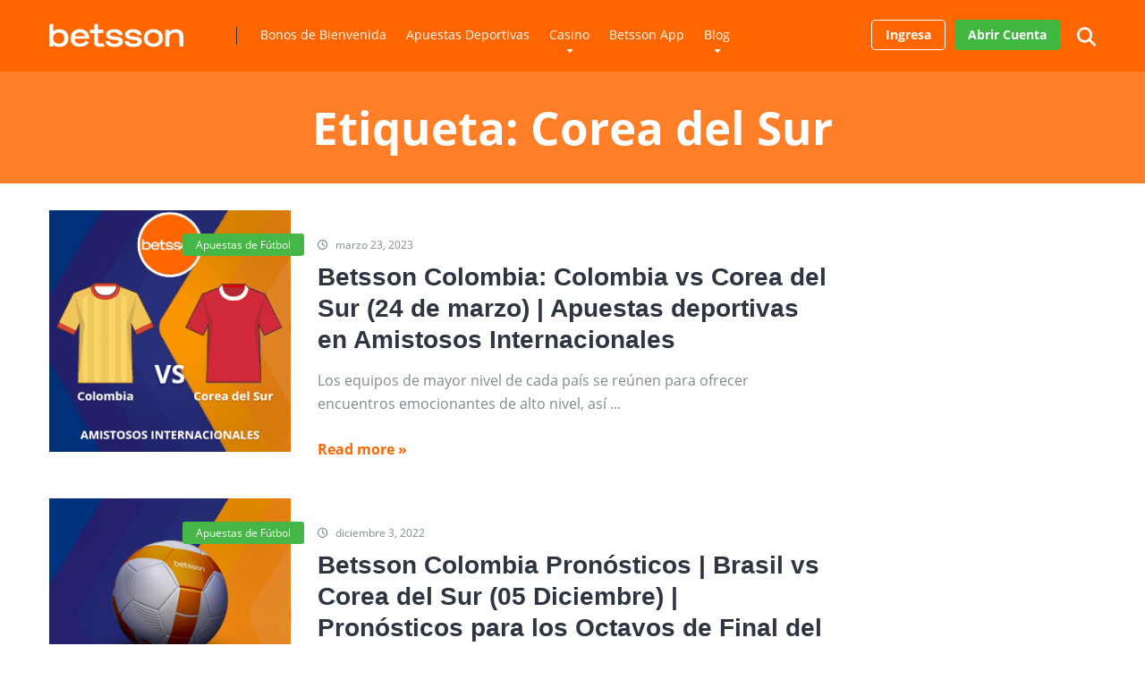

--- FILE ---
content_type: text/html; charset=UTF-8
request_url: https://betssoncolombia.co/tag/corea-del-sur/
body_size: 15588
content:
<!DOCTYPE html>
<html lang="es-CO" prefix="og: https://ogp.me/ns#">
<head>
    <meta charset="UTF-8" />
    <meta http-equiv="X-UA-Compatible" content="IE=edge" />
    <meta name="viewport" id="viewport" content="width=device-width, initial-scale=1.0, maximum-scale=1.0, minimum-scale=1.0, user-scalable=no" />
	
<!-- Search Engine Optimization by Rank Math PRO - https://rankmath.com/ -->
<title>Corea del Sur - Betsson Colombia</title>
<meta name="robots" content="follow, noindex"/>
<meta property="og:locale" content="es_ES" />
<meta property="og:type" content="article" />
<meta property="og:title" content="Corea del Sur - Betsson Colombia" />
<meta property="og:url" content="https://betssoncolombia.co/tag/corea-del-sur/" />
<meta property="og:site_name" content="Betsson Colombia" />
<meta property="og:image" content="https://betssoncolombia.co/wp-content/themes/brand-protection/img/open-graph/betsson-open-graph.jpg" />
<meta property="og:image:secure_url" content="https://betssoncolombia.co/wp-content/themes/brand-protection/img/open-graph/betsson-open-graph.jpg" />
<meta name="twitter:card" content="summary_large_image" />
<meta name="twitter:title" content="Corea del Sur - Betsson Colombia" />
<meta name="twitter:image" content="https://betssoncolombia.co/wp-content/uploads/2023/08/Social_betsson_mexico.jpg" />
<meta name="twitter:label1" content="Entradas" />
<meta name="twitter:data1" content="2" />
<script type="application/ld+json" class="rank-math-schema-pro">{"@context":"https://schema.org","@graph":[{"@type":"Person","@id":"https://betssoncolombia.co/#person","name":"jogo02"},{"@type":"WebSite","@id":"https://betssoncolombia.co/#website","url":"https://betssoncolombia.co","name":"Betsson Colombia","publisher":{"@id":"https://betssoncolombia.co/#person"},"inLanguage":"es-CO"},{"@type":"CollectionPage","@id":"https://betssoncolombia.co/tag/corea-del-sur/#webpage","url":"https://betssoncolombia.co/tag/corea-del-sur/","name":"Corea del Sur - Betsson Colombia","isPartOf":{"@id":"https://betssoncolombia.co/#website"},"inLanguage":"es-CO"}]}</script>
<!-- /Plugin Rank Math WordPress SEO -->

<link rel='dns-prefetch' href='//use.fontawesome.com' />

		<!-- This site uses the Google Analytics by MonsterInsights plugin v9.11.1 - Using Analytics tracking - https://www.monsterinsights.com/ -->
		<!-- Nota: MonsterInsights no está actualmente configurado en este sitio. El dueño del sitio necesita identificarse usando su cuenta de Google Analytics en el panel de ajustes de MonsterInsights. -->
					<!-- No tracking code set -->
				<!-- / Google Analytics by MonsterInsights -->
		<style id='wp-img-auto-sizes-contain-inline-css' type='text/css'>
img:is([sizes=auto i],[sizes^="auto," i]){contain-intrinsic-size:3000px 1500px}
/*# sourceURL=wp-img-auto-sizes-contain-inline-css */
</style>
<link rel='stylesheet' id='bp-owl-carousel-css' href='https://betssoncolombia.co/wp-content/themes/mercury/css/owl.carousel.min.css' type='text/css' media='all' />
<style id='wp-block-library-inline-css' type='text/css'>
:root{--wp-block-synced-color:#7a00df;--wp-block-synced-color--rgb:122,0,223;--wp-bound-block-color:var(--wp-block-synced-color);--wp-editor-canvas-background:#ddd;--wp-admin-theme-color:#007cba;--wp-admin-theme-color--rgb:0,124,186;--wp-admin-theme-color-darker-10:#006ba1;--wp-admin-theme-color-darker-10--rgb:0,107,160.5;--wp-admin-theme-color-darker-20:#005a87;--wp-admin-theme-color-darker-20--rgb:0,90,135;--wp-admin-border-width-focus:2px}@media (min-resolution:192dpi){:root{--wp-admin-border-width-focus:1.5px}}.wp-element-button{cursor:pointer}:root .has-very-light-gray-background-color{background-color:#eee}:root .has-very-dark-gray-background-color{background-color:#313131}:root .has-very-light-gray-color{color:#eee}:root .has-very-dark-gray-color{color:#313131}:root .has-vivid-green-cyan-to-vivid-cyan-blue-gradient-background{background:linear-gradient(135deg,#00d084,#0693e3)}:root .has-purple-crush-gradient-background{background:linear-gradient(135deg,#34e2e4,#4721fb 50%,#ab1dfe)}:root .has-hazy-dawn-gradient-background{background:linear-gradient(135deg,#faaca8,#dad0ec)}:root .has-subdued-olive-gradient-background{background:linear-gradient(135deg,#fafae1,#67a671)}:root .has-atomic-cream-gradient-background{background:linear-gradient(135deg,#fdd79a,#004a59)}:root .has-nightshade-gradient-background{background:linear-gradient(135deg,#330968,#31cdcf)}:root .has-midnight-gradient-background{background:linear-gradient(135deg,#020381,#2874fc)}:root{--wp--preset--font-size--normal:16px;--wp--preset--font-size--huge:42px}.has-regular-font-size{font-size:1em}.has-larger-font-size{font-size:2.625em}.has-normal-font-size{font-size:var(--wp--preset--font-size--normal)}.has-huge-font-size{font-size:var(--wp--preset--font-size--huge)}.has-text-align-center{text-align:center}.has-text-align-left{text-align:left}.has-text-align-right{text-align:right}.has-fit-text{white-space:nowrap!important}#end-resizable-editor-section{display:none}.aligncenter{clear:both}.items-justified-left{justify-content:flex-start}.items-justified-center{justify-content:center}.items-justified-right{justify-content:flex-end}.items-justified-space-between{justify-content:space-between}.screen-reader-text{border:0;clip-path:inset(50%);height:1px;margin:-1px;overflow:hidden;padding:0;position:absolute;width:1px;word-wrap:normal!important}.screen-reader-text:focus{background-color:#ddd;clip-path:none;color:#444;display:block;font-size:1em;height:auto;left:5px;line-height:normal;padding:15px 23px 14px;text-decoration:none;top:5px;width:auto;z-index:100000}html :where(.has-border-color){border-style:solid}html :where([style*=border-top-color]){border-top-style:solid}html :where([style*=border-right-color]){border-right-style:solid}html :where([style*=border-bottom-color]){border-bottom-style:solid}html :where([style*=border-left-color]){border-left-style:solid}html :where([style*=border-width]){border-style:solid}html :where([style*=border-top-width]){border-top-style:solid}html :where([style*=border-right-width]){border-right-style:solid}html :where([style*=border-bottom-width]){border-bottom-style:solid}html :where([style*=border-left-width]){border-left-style:solid}html :where(img[class*=wp-image-]){height:auto;max-width:100%}:where(figure){margin:0 0 1em}html :where(.is-position-sticky){--wp-admin--admin-bar--position-offset:var(--wp-admin--admin-bar--height,0px)}@media screen and (max-width:600px){html :where(.is-position-sticky){--wp-admin--admin-bar--position-offset:0px}}

/*# sourceURL=wp-block-library-inline-css */
</style><style id='wp-block-heading-inline-css' type='text/css'>
h1:where(.wp-block-heading).has-background,h2:where(.wp-block-heading).has-background,h3:where(.wp-block-heading).has-background,h4:where(.wp-block-heading).has-background,h5:where(.wp-block-heading).has-background,h6:where(.wp-block-heading).has-background{padding:1.25em 2.375em}h1.has-text-align-left[style*=writing-mode]:where([style*=vertical-lr]),h1.has-text-align-right[style*=writing-mode]:where([style*=vertical-rl]),h2.has-text-align-left[style*=writing-mode]:where([style*=vertical-lr]),h2.has-text-align-right[style*=writing-mode]:where([style*=vertical-rl]),h3.has-text-align-left[style*=writing-mode]:where([style*=vertical-lr]),h3.has-text-align-right[style*=writing-mode]:where([style*=vertical-rl]),h4.has-text-align-left[style*=writing-mode]:where([style*=vertical-lr]),h4.has-text-align-right[style*=writing-mode]:where([style*=vertical-rl]),h5.has-text-align-left[style*=writing-mode]:where([style*=vertical-lr]),h5.has-text-align-right[style*=writing-mode]:where([style*=vertical-rl]),h6.has-text-align-left[style*=writing-mode]:where([style*=vertical-lr]),h6.has-text-align-right[style*=writing-mode]:where([style*=vertical-rl]){rotate:180deg}
/*# sourceURL=https://betssoncolombia.co/wp-includes/blocks/heading/style.min.css */
</style>
<style id='wp-block-list-inline-css' type='text/css'>
ol,ul{box-sizing:border-box}:root :where(.wp-block-list.has-background){padding:1.25em 2.375em}
/*# sourceURL=https://betssoncolombia.co/wp-includes/blocks/list/style.min.css */
</style>
<style id='wp-block-paragraph-inline-css' type='text/css'>
.is-small-text{font-size:.875em}.is-regular-text{font-size:1em}.is-large-text{font-size:2.25em}.is-larger-text{font-size:3em}.has-drop-cap:not(:focus):first-letter{float:left;font-size:8.4em;font-style:normal;font-weight:100;line-height:.68;margin:.05em .1em 0 0;text-transform:uppercase}body.rtl .has-drop-cap:not(:focus):first-letter{float:none;margin-left:.1em}p.has-drop-cap.has-background{overflow:hidden}:root :where(p.has-background){padding:1.25em 2.375em}:where(p.has-text-color:not(.has-link-color)) a{color:inherit}p.has-text-align-left[style*="writing-mode:vertical-lr"],p.has-text-align-right[style*="writing-mode:vertical-rl"]{rotate:180deg}
/*# sourceURL=https://betssoncolombia.co/wp-includes/blocks/paragraph/style.min.css */
</style>
<style id='wp-block-table-inline-css' type='text/css'>
.wp-block-table{overflow-x:auto}.wp-block-table table{border-collapse:collapse;width:100%}.wp-block-table thead{border-bottom:3px solid}.wp-block-table tfoot{border-top:3px solid}.wp-block-table td,.wp-block-table th{border:1px solid;padding:.5em}.wp-block-table .has-fixed-layout{table-layout:fixed;width:100%}.wp-block-table .has-fixed-layout td,.wp-block-table .has-fixed-layout th{word-break:break-word}.wp-block-table.aligncenter,.wp-block-table.alignleft,.wp-block-table.alignright{display:table;width:auto}.wp-block-table.aligncenter td,.wp-block-table.aligncenter th,.wp-block-table.alignleft td,.wp-block-table.alignleft th,.wp-block-table.alignright td,.wp-block-table.alignright th{word-break:break-word}.wp-block-table .has-subtle-light-gray-background-color{background-color:#f3f4f5}.wp-block-table .has-subtle-pale-green-background-color{background-color:#e9fbe5}.wp-block-table .has-subtle-pale-blue-background-color{background-color:#e7f5fe}.wp-block-table .has-subtle-pale-pink-background-color{background-color:#fcf0ef}.wp-block-table.is-style-stripes{background-color:initial;border-collapse:inherit;border-spacing:0}.wp-block-table.is-style-stripes tbody tr:nth-child(odd){background-color:#f0f0f0}.wp-block-table.is-style-stripes.has-subtle-light-gray-background-color tbody tr:nth-child(odd){background-color:#f3f4f5}.wp-block-table.is-style-stripes.has-subtle-pale-green-background-color tbody tr:nth-child(odd){background-color:#e9fbe5}.wp-block-table.is-style-stripes.has-subtle-pale-blue-background-color tbody tr:nth-child(odd){background-color:#e7f5fe}.wp-block-table.is-style-stripes.has-subtle-pale-pink-background-color tbody tr:nth-child(odd){background-color:#fcf0ef}.wp-block-table.is-style-stripes td,.wp-block-table.is-style-stripes th{border-color:#0000}.wp-block-table.is-style-stripes{border-bottom:1px solid #f0f0f0}.wp-block-table .has-border-color td,.wp-block-table .has-border-color th,.wp-block-table .has-border-color tr,.wp-block-table .has-border-color>*{border-color:inherit}.wp-block-table table[style*=border-top-color] tr:first-child,.wp-block-table table[style*=border-top-color] tr:first-child td,.wp-block-table table[style*=border-top-color] tr:first-child th,.wp-block-table table[style*=border-top-color]>*,.wp-block-table table[style*=border-top-color]>* td,.wp-block-table table[style*=border-top-color]>* th{border-top-color:inherit}.wp-block-table table[style*=border-top-color] tr:not(:first-child){border-top-color:initial}.wp-block-table table[style*=border-right-color] td:last-child,.wp-block-table table[style*=border-right-color] th,.wp-block-table table[style*=border-right-color] tr,.wp-block-table table[style*=border-right-color]>*{border-right-color:inherit}.wp-block-table table[style*=border-bottom-color] tr:last-child,.wp-block-table table[style*=border-bottom-color] tr:last-child td,.wp-block-table table[style*=border-bottom-color] tr:last-child th,.wp-block-table table[style*=border-bottom-color]>*,.wp-block-table table[style*=border-bottom-color]>* td,.wp-block-table table[style*=border-bottom-color]>* th{border-bottom-color:inherit}.wp-block-table table[style*=border-bottom-color] tr:not(:last-child){border-bottom-color:initial}.wp-block-table table[style*=border-left-color] td:first-child,.wp-block-table table[style*=border-left-color] th,.wp-block-table table[style*=border-left-color] tr,.wp-block-table table[style*=border-left-color]>*{border-left-color:inherit}.wp-block-table table[style*=border-style] td,.wp-block-table table[style*=border-style] th,.wp-block-table table[style*=border-style] tr,.wp-block-table table[style*=border-style]>*{border-style:inherit}.wp-block-table table[style*=border-width] td,.wp-block-table table[style*=border-width] th,.wp-block-table table[style*=border-width] tr,.wp-block-table table[style*=border-width]>*{border-style:inherit;border-width:inherit}
/*# sourceURL=https://betssoncolombia.co/wp-includes/blocks/table/style.min.css */
</style>
<style id='global-styles-inline-css' type='text/css'>
:root{--wp--preset--aspect-ratio--square: 1;--wp--preset--aspect-ratio--4-3: 4/3;--wp--preset--aspect-ratio--3-4: 3/4;--wp--preset--aspect-ratio--3-2: 3/2;--wp--preset--aspect-ratio--2-3: 2/3;--wp--preset--aspect-ratio--16-9: 16/9;--wp--preset--aspect-ratio--9-16: 9/16;--wp--preset--color--black: #000000;--wp--preset--color--cyan-bluish-gray: #abb8c3;--wp--preset--color--white: #ffffff;--wp--preset--color--pale-pink: #f78da7;--wp--preset--color--vivid-red: #cf2e2e;--wp--preset--color--luminous-vivid-orange: #ff6900;--wp--preset--color--luminous-vivid-amber: #fcb900;--wp--preset--color--light-green-cyan: #7bdcb5;--wp--preset--color--vivid-green-cyan: #00d084;--wp--preset--color--pale-cyan-blue: #8ed1fc;--wp--preset--color--vivid-cyan-blue: #0693e3;--wp--preset--color--vivid-purple: #9b51e0;--wp--preset--color--mercury-main: #ff6600;--wp--preset--color--mercury-second: #46b747;--wp--preset--color--mercury-white: #fff;--wp--preset--color--mercury-gray: #263238;--wp--preset--color--mercury-emerald: #2edd6c;--wp--preset--color--mercury-alizarin: #e74c3c;--wp--preset--color--mercury-wisteria: #8e44ad;--wp--preset--color--mercury-peter-river: #3498db;--wp--preset--color--mercury-clouds: #ecf0f1;--wp--preset--gradient--vivid-cyan-blue-to-vivid-purple: linear-gradient(135deg,rgb(6,147,227) 0%,rgb(155,81,224) 100%);--wp--preset--gradient--light-green-cyan-to-vivid-green-cyan: linear-gradient(135deg,rgb(122,220,180) 0%,rgb(0,208,130) 100%);--wp--preset--gradient--luminous-vivid-amber-to-luminous-vivid-orange: linear-gradient(135deg,rgb(252,185,0) 0%,rgb(255,105,0) 100%);--wp--preset--gradient--luminous-vivid-orange-to-vivid-red: linear-gradient(135deg,rgb(255,105,0) 0%,rgb(207,46,46) 100%);--wp--preset--gradient--very-light-gray-to-cyan-bluish-gray: linear-gradient(135deg,rgb(238,238,238) 0%,rgb(169,184,195) 100%);--wp--preset--gradient--cool-to-warm-spectrum: linear-gradient(135deg,rgb(74,234,220) 0%,rgb(151,120,209) 20%,rgb(207,42,186) 40%,rgb(238,44,130) 60%,rgb(251,105,98) 80%,rgb(254,248,76) 100%);--wp--preset--gradient--blush-light-purple: linear-gradient(135deg,rgb(255,206,236) 0%,rgb(152,150,240) 100%);--wp--preset--gradient--blush-bordeaux: linear-gradient(135deg,rgb(254,205,165) 0%,rgb(254,45,45) 50%,rgb(107,0,62) 100%);--wp--preset--gradient--luminous-dusk: linear-gradient(135deg,rgb(255,203,112) 0%,rgb(199,81,192) 50%,rgb(65,88,208) 100%);--wp--preset--gradient--pale-ocean: linear-gradient(135deg,rgb(255,245,203) 0%,rgb(182,227,212) 50%,rgb(51,167,181) 100%);--wp--preset--gradient--electric-grass: linear-gradient(135deg,rgb(202,248,128) 0%,rgb(113,206,126) 100%);--wp--preset--gradient--midnight: linear-gradient(135deg,rgb(2,3,129) 0%,rgb(40,116,252) 100%);--wp--preset--font-size--small: 13px;--wp--preset--font-size--medium: 20px;--wp--preset--font-size--large: 36px;--wp--preset--font-size--x-large: 42px;--wp--preset--spacing--20: 0.44rem;--wp--preset--spacing--30: 0.67rem;--wp--preset--spacing--40: 1rem;--wp--preset--spacing--50: 1.5rem;--wp--preset--spacing--60: 2.25rem;--wp--preset--spacing--70: 3.38rem;--wp--preset--spacing--80: 5.06rem;--wp--preset--shadow--natural: 6px 6px 9px rgba(0, 0, 0, 0.2);--wp--preset--shadow--deep: 12px 12px 50px rgba(0, 0, 0, 0.4);--wp--preset--shadow--sharp: 6px 6px 0px rgba(0, 0, 0, 0.2);--wp--preset--shadow--outlined: 6px 6px 0px -3px rgb(255, 255, 255), 6px 6px rgb(0, 0, 0);--wp--preset--shadow--crisp: 6px 6px 0px rgb(0, 0, 0);}:where(.is-layout-flex){gap: 0.5em;}:where(.is-layout-grid){gap: 0.5em;}body .is-layout-flex{display: flex;}.is-layout-flex{flex-wrap: wrap;align-items: center;}.is-layout-flex > :is(*, div){margin: 0;}body .is-layout-grid{display: grid;}.is-layout-grid > :is(*, div){margin: 0;}:where(.wp-block-columns.is-layout-flex){gap: 2em;}:where(.wp-block-columns.is-layout-grid){gap: 2em;}:where(.wp-block-post-template.is-layout-flex){gap: 1.25em;}:where(.wp-block-post-template.is-layout-grid){gap: 1.25em;}.has-black-color{color: var(--wp--preset--color--black) !important;}.has-cyan-bluish-gray-color{color: var(--wp--preset--color--cyan-bluish-gray) !important;}.has-white-color{color: var(--wp--preset--color--white) !important;}.has-pale-pink-color{color: var(--wp--preset--color--pale-pink) !important;}.has-vivid-red-color{color: var(--wp--preset--color--vivid-red) !important;}.has-luminous-vivid-orange-color{color: var(--wp--preset--color--luminous-vivid-orange) !important;}.has-luminous-vivid-amber-color{color: var(--wp--preset--color--luminous-vivid-amber) !important;}.has-light-green-cyan-color{color: var(--wp--preset--color--light-green-cyan) !important;}.has-vivid-green-cyan-color{color: var(--wp--preset--color--vivid-green-cyan) !important;}.has-pale-cyan-blue-color{color: var(--wp--preset--color--pale-cyan-blue) !important;}.has-vivid-cyan-blue-color{color: var(--wp--preset--color--vivid-cyan-blue) !important;}.has-vivid-purple-color{color: var(--wp--preset--color--vivid-purple) !important;}.has-black-background-color{background-color: var(--wp--preset--color--black) !important;}.has-cyan-bluish-gray-background-color{background-color: var(--wp--preset--color--cyan-bluish-gray) !important;}.has-white-background-color{background-color: var(--wp--preset--color--white) !important;}.has-pale-pink-background-color{background-color: var(--wp--preset--color--pale-pink) !important;}.has-vivid-red-background-color{background-color: var(--wp--preset--color--vivid-red) !important;}.has-luminous-vivid-orange-background-color{background-color: var(--wp--preset--color--luminous-vivid-orange) !important;}.has-luminous-vivid-amber-background-color{background-color: var(--wp--preset--color--luminous-vivid-amber) !important;}.has-light-green-cyan-background-color{background-color: var(--wp--preset--color--light-green-cyan) !important;}.has-vivid-green-cyan-background-color{background-color: var(--wp--preset--color--vivid-green-cyan) !important;}.has-pale-cyan-blue-background-color{background-color: var(--wp--preset--color--pale-cyan-blue) !important;}.has-vivid-cyan-blue-background-color{background-color: var(--wp--preset--color--vivid-cyan-blue) !important;}.has-vivid-purple-background-color{background-color: var(--wp--preset--color--vivid-purple) !important;}.has-black-border-color{border-color: var(--wp--preset--color--black) !important;}.has-cyan-bluish-gray-border-color{border-color: var(--wp--preset--color--cyan-bluish-gray) !important;}.has-white-border-color{border-color: var(--wp--preset--color--white) !important;}.has-pale-pink-border-color{border-color: var(--wp--preset--color--pale-pink) !important;}.has-vivid-red-border-color{border-color: var(--wp--preset--color--vivid-red) !important;}.has-luminous-vivid-orange-border-color{border-color: var(--wp--preset--color--luminous-vivid-orange) !important;}.has-luminous-vivid-amber-border-color{border-color: var(--wp--preset--color--luminous-vivid-amber) !important;}.has-light-green-cyan-border-color{border-color: var(--wp--preset--color--light-green-cyan) !important;}.has-vivid-green-cyan-border-color{border-color: var(--wp--preset--color--vivid-green-cyan) !important;}.has-pale-cyan-blue-border-color{border-color: var(--wp--preset--color--pale-cyan-blue) !important;}.has-vivid-cyan-blue-border-color{border-color: var(--wp--preset--color--vivid-cyan-blue) !important;}.has-vivid-purple-border-color{border-color: var(--wp--preset--color--vivid-purple) !important;}.has-vivid-cyan-blue-to-vivid-purple-gradient-background{background: var(--wp--preset--gradient--vivid-cyan-blue-to-vivid-purple) !important;}.has-light-green-cyan-to-vivid-green-cyan-gradient-background{background: var(--wp--preset--gradient--light-green-cyan-to-vivid-green-cyan) !important;}.has-luminous-vivid-amber-to-luminous-vivid-orange-gradient-background{background: var(--wp--preset--gradient--luminous-vivid-amber-to-luminous-vivid-orange) !important;}.has-luminous-vivid-orange-to-vivid-red-gradient-background{background: var(--wp--preset--gradient--luminous-vivid-orange-to-vivid-red) !important;}.has-very-light-gray-to-cyan-bluish-gray-gradient-background{background: var(--wp--preset--gradient--very-light-gray-to-cyan-bluish-gray) !important;}.has-cool-to-warm-spectrum-gradient-background{background: var(--wp--preset--gradient--cool-to-warm-spectrum) !important;}.has-blush-light-purple-gradient-background{background: var(--wp--preset--gradient--blush-light-purple) !important;}.has-blush-bordeaux-gradient-background{background: var(--wp--preset--gradient--blush-bordeaux) !important;}.has-luminous-dusk-gradient-background{background: var(--wp--preset--gradient--luminous-dusk) !important;}.has-pale-ocean-gradient-background{background: var(--wp--preset--gradient--pale-ocean) !important;}.has-electric-grass-gradient-background{background: var(--wp--preset--gradient--electric-grass) !important;}.has-midnight-gradient-background{background: var(--wp--preset--gradient--midnight) !important;}.has-small-font-size{font-size: var(--wp--preset--font-size--small) !important;}.has-medium-font-size{font-size: var(--wp--preset--font-size--medium) !important;}.has-large-font-size{font-size: var(--wp--preset--font-size--large) !important;}.has-x-large-font-size{font-size: var(--wp--preset--font-size--x-large) !important;}
/*# sourceURL=global-styles-inline-css */
</style>

<style id='classic-theme-styles-inline-css' type='text/css'>
/*! This file is auto-generated */
.wp-block-button__link{color:#fff;background-color:#32373c;border-radius:9999px;box-shadow:none;text-decoration:none;padding:calc(.667em + 2px) calc(1.333em + 2px);font-size:1.125em}.wp-block-file__button{background:#32373c;color:#fff;text-decoration:none}
/*# sourceURL=/wp-includes/css/classic-themes.min.css */
</style>
<link data-minify="1" rel='stylesheet' id='aces-style-css' href='https://betssoncolombia.co/wp-content/cache/min/1/wp-content/plugins/aces/css/aces-style.css?ver=1763390321' type='text/css' media='all' />
<link data-minify="1" rel='stylesheet' id='aces-media-css' href='https://betssoncolombia.co/wp-content/cache/min/1/wp-content/plugins/aces/css/aces-media.css?ver=1763390321' type='text/css' media='all' />
<link data-minify="1" rel='stylesheet' id='adm-global-style-css' href='https://betssoncolombia.co/wp-content/cache/min/1/wp-content/plugins/adm-global-tools/css/style.min.css?ver=1763390321' type='text/css' media='all' />
<link rel='stylesheet' id='gt-custom-style-css' href='https://betssoncolombia.co/wp-content/plugins/adm-global-tools/css/gt-gen-style.min.css' type='text/css' media='all' />
<link rel='stylesheet' id='aa_front_style-css' href='https://betssoncolombia.co/wp-content/plugins/adm-odds-widget/assets/css/front.min.css' type='text/css' media='all' />
<link data-minify="1" rel='stylesheet' id='aa_odds_custom_style-css' href='https://betssoncolombia.co/wp-content/cache/min/1/wp-content/plugins/adm-odds-widget/assets/css/odds_custom.css?ver=1763390321' type='text/css' media='all' />
<link data-minify="1" rel='stylesheet' id='niu-fontawesome-css' href='https://betssoncolombia.co/wp-content/cache/min/1/releases/v5.7.1/css/all.css?ver=1763390321' type='text/css' media='all' />
<link rel='stylesheet' id='cookie-notice-front-css' href='https://betssoncolombia.co/wp-content/plugins/cookie-notice/css/front.min.css' type='text/css' media='all' />
<link data-minify="1" rel='stylesheet' id='bp-parent-style-css' href='https://betssoncolombia.co/wp-content/cache/min/1/wp-content/themes/mercury/style.css?ver=1763390321' type='text/css' media='all' />
<link data-minify="1" rel='stylesheet' id='fontawesome-css' href='https://betssoncolombia.co/wp-content/cache/min/1/wp-content/themes/mercury/css/fontawesome.min.css?ver=1763390322' type='text/css' media='all' />
<link data-minify="1" rel='stylesheet' id='owl-carousel-animate-css' href='https://betssoncolombia.co/wp-content/cache/min/1/wp-content/themes/mercury/css/animate.css?ver=1763390322' type='text/css' media='all' />
<link rel='stylesheet' id='mercury-style-css' href='https://betssoncolombia.co/wp-content/themes/brand-protection/style.css' type='text/css' media='all' />
<style id='mercury-style-inline-css' type='text/css'>


/* Main Color */

.has-mercury-main-color,
.home-page .textwidget a:hover,
.space-header-2-top-soc a:hover,
.space-header-menu ul.main-menu li a:hover,
.space-header-menu ul.main-menu li:hover a,
.space-header-2-nav ul.main-menu li a:hover,
.space-header-2-nav ul.main-menu li:hover a,
.space-page-content a:hover,
.space-pros-cons ul li a:hover,
.space-pros-cons ol li a:hover,
.space-companies-2-archive-item-desc a:hover,
.space-organizations-3-archive-item-terms-ins a:hover,
.space-organizations-7-archive-item-terms a:hover,
.space-organizations-8-archive-item-terms a:hover,
.space-comments-form-box p.comment-notes span.required,
form.comment-form p.comment-notes span.required {
	color: #ff6600;
}

input[type="submit"],
.has-mercury-main-background-color,
.space-block-title span:after,
.space-widget-title span:after,
.space-companies-archive-item-button a,
.space-companies-sidebar-item-button a,
.space-organizations-3-archive-item-count,
.space-organizations-3-archive-item-count-2,
.space-units-archive-item-button a,
.space-units-sidebar-item-button a,
.space-aces-single-offer-info-button-ins a,
.space-offers-archive-item-button a,
.home-page .widget_mc4wp_form_widget .space-widget-title::after,
.space-content-section .widget_mc4wp_form_widget .space-widget-title::after {
	background-color: #ff6600;
}

.space-header-menu ul.main-menu li a:hover,
.space-header-menu ul.main-menu li:hover a,
.space-header-2-nav ul.main-menu li a:hover,
.space-header-2-nav ul.main-menu li:hover a {
	border-bottom: 2px solid #ff6600;
}
.space-header-2-top-soc a:hover {
	border: 1px solid #ff6600;
}
.space-companies-archive-item-button a:hover,
.space-units-archive-item-button a:hover,
.space-offers-archive-item-button a:hover,
.space-aces-single-offer-info-button-ins a:hover {
    box-shadow: 0px 8px 30px 0px rgba(255,102,0, 0.60) !important;
}

/* Second Color */

.has-mercury-second-color,
.space-page-content a,
.space-pros-cons ul li a,
.space-pros-cons ol li a,
.space-page-content ul li:before,
.home-page .textwidget ul li:before,
.space-widget ul li a:hover,
.space-page-content ul.space-mark li:before,
.home-page .textwidget a,
#recentcomments li a:hover,
#recentcomments li span.comment-author-link a:hover,
h3.comment-reply-title small a,
.space-shortcode-wrap .space-companies-sidebar-item-title p a,
.space-companies-sidebar-2-item-desc a,
.space-companies-sidebar-item-title p a,
.space-companies-archive-item-short-desc a,
.space-companies-2-archive-item-desc a,
.space-organizations-3-archive-item-terms-ins a,
.space-organizations-7-archive-item-terms a,
.space-organizations-8-archive-item-terms a,
.space-organization-content-info a,
.space-organization-style-2-calltoaction-text-ins a,
.space-organization-details-item-title span,
.space-organization-style-2-ratings-all-item-value i,
.space-organization-style-2-calltoaction-text-ins a,
.space-organization-content-short-desc a,
.space-organization-header-short-desc a,
.space-organization-content-rating-stars i,
.space-organization-content-rating-overall .star-rating .star,
.space-companies-archive-item-rating .star-rating .star,
.space-organization-content-logo-stars i,
.space-organization-content-logo-stars .star-rating .star,
.space-companies-2-archive-item-rating .star-rating .star,
.space-organizations-3-archive-item-rating-box .star-rating .star,
.space-organizations-4-archive-item-title .star-rating .star,
.space-companies-sidebar-2-item-rating .star-rating .star,
.space-comments-list-item-date a.comment-reply-link,
.space-categories-list-box ul li a,
.space-news-10-item-category a,
.small .space-news-11-item-category a,
#scrolltop,
.widget_mc4wp_form_widget .mc4wp-response a,
.space-header-height.dark .space-header-menu ul.main-menu li a:hover,
.space-header-height.dark .space-header-menu ul.main-menu li:hover a,
.space-header-2-height.dark .space-header-2-nav ul.main-menu li a:hover,
.space-header-2-height.dark .space-header-2-nav ul.main-menu li:hover a,
.space-header-2-height.dark .space-header-2-top-soc a:hover,
.space-organization-header-logo-rating i,
.wp-block-latest-comments__comment-meta a {
	color: #46b747;
}

.space-title-box-category a,
.has-mercury-second-background-color,
.space-organization-details-item-links a:hover,
.space-news-2-small-item-img-category a,
.space-news-2-item-big-box-category span,
.space-block-title span:before,
.space-widget-title span:before,
.space-news-4-item.small-news-block .space-news-4-item-img-category a,
.space-news-4-item.big-news-block .space-news-4-item-top-category span,
.space-news-6-item-top-category span,
.space-news-7-item-category span,
.space-news-3-item-img-category a,
.space-news-8-item-title-category span,
.space-news-9-item-info-category span,
.space-archive-loop-item-img-category a,
.space-organizations-3-archive-item:first-child .space-organizations-3-archive-item-count,
.space-organizations-3-archive-item:first-child .space-organizations-3-archive-item-count-2,
.space-single-offer.space-dark-style .space-aces-single-offer-info-button-ins a,
.space-offers-archive-item.space-dark-style .space-offers-archive-item-button a,
nav.pagination a,
.space-load-more-button,
nav.comments-pagination a,
nav.pagination-post a span.page-number,
.widget_tag_cloud a,
.space-footer-top-age span.age-limit,
.space-footer-top-soc a:hover,
.home-page .widget_mc4wp_form_widget .mc4wp-form-fields .space-subscribe-filds button,
.space-content-section .widget_mc4wp_form_widget .mc4wp-form-fields .space-subscribe-filds button {
	background-color: #46b747;
}

.space-footer-top-soc a:hover,
.space-header-2-height.dark .space-header-2-top-soc a:hover,
.space-categories-list-box ul li a {
	border: 1px solid #46b747;
}

.space-header-height.dark .space-header-menu ul.main-menu li a:hover,
.space-header-height.dark .space-header-menu ul.main-menu li:hover a,
.space-header-2-height.dark .space-header-2-nav ul.main-menu li a:hover,
.space-header-2-height.dark .space-header-2-nav ul.main-menu li:hover a {
	border-bottom: 2px solid #46b747;
}

.space-offers-archive-item.space-dark-style .space-offers-archive-item-button a:hover,
.space-single-offer.space-dark-style .space-aces-single-offer-info-button-ins a:hover {
    box-shadow: 0px 8px 30px 0px rgba(70,183,71, 0.60) !important;
}

.space-text-gradient {
	background: #ff6600;
	background: -webkit-linear-gradient(to right, #ff6600 0%, #46b747 100%);
	background: -moz-linear-gradient(to right, #ff6600 0%, #46b747 100%);
	background: linear-gradient(to right, #ff6600 0%, #46b747 100%);
}

/* Stars Color */

.star,
.fa-star {
	color: #ffd32a!important;
}

.space-rating-star-background {
	background-color: #ffd32a;
}

/* Custom header layout colors */

/* --- Header #1 Style --- */

.space-header-height .space-header-wrap {
	background-color: #ff6600;
}
.space-header-height .space-header-top,
.space-header-height .space-header-logo-ins:after {
	background-color: #2e3540;
}
.space-header-height .space-header-top-soc a,
.space-header-height .space-header-top-menu ul li a {
	color: #ffffff;
}
.space-header-height .space-header-top-soc a:hover ,
.space-header-height .space-header-top-menu ul li a:hover {
	color: #ffffff;
}
.space-header-height .space-header-logo a {
	color: #2e3540;
}
.space-header-height .space-header-logo span {
	color: #7f8c8d;
}
.space-header-height .space-header-menu ul.main-menu li,
.space-header-height .space-header-menu ul.main-menu li a,
.space-header-height .space-header-search {
	color: #ffffff;
}
.space-header-height .space-mobile-menu-icon div {
	background-color: #ffffff;
}
.space-header-height .space-header-menu ul.main-menu li a:hover,
.space-header-height .space-header-menu ul.main-menu li:hover a {
	color: #ffffff;
	border-bottom: 2px solid #ffffff;
}

.space-header-height .space-header-menu ul.main-menu li ul.sub-menu {
	background-color: #ffffff;
}

.space-header-height .space-header-menu ul.main-menu li ul.sub-menu li.menu-item-has-children:after,
.space-header-height .space-header-menu ul.main-menu li ul.sub-menu li a {
	color: #2e3540;
	border-bottom: 1px solid transparent;
}
.space-header-height .space-header-menu ul.main-menu li ul.sub-menu li a:hover {
	border-bottom: 1px solid transparent;
	color: #ff7e28;
	text-decoration: none;
}

/* --- Header #2 Style --- */

.space-header-2-height .space-header-2-wrap,
.space-header-2-height .space-header-2-wrap.fixed .space-header-2-nav {
	background-color: #ff6600;
}
.space-header-2-height .space-header-2-top-ins {
	border-bottom: 1px solid #2e3540;
}
.space-header-2-height .space-header-2-top-soc a,
.space-header-2-height .space-header-search {
	color: #ffffff;
}
.space-header-2-height .space-header-2-top-soc a {
	border: 1px solid #ffffff;
}
.space-header-2-height .space-mobile-menu-icon div {
	background-color: #ffffff;
}
.space-header-2-height .space-header-2-top-soc a:hover {
	color: #ffffff;
	border: 1px solid #ffffff;
}
.space-header-2-height .space-header-2-top-logo a {
	color: #2e3540;
}
.space-header-2-height .space-header-2-top-logo span {
	color: #7f8c8d;
}
.space-header-2-height .space-header-2-nav ul.main-menu li,
.space-header-2-height .space-header-2-nav ul.main-menu li a {
	color: #ffffff;
}
.space-header-2-height .space-header-2-nav ul.main-menu li a:hover,
.space-header-2-height .space-header-2-nav ul.main-menu li:hover a {
	color: #ffffff;
	border-bottom: 2px solid #ffffff;
}
.space-header-2-height .space-header-2-nav ul.main-menu li ul.sub-menu {
	background-color: #ffffff;
}
.space-header-2-height .space-header-2-nav ul.main-menu li ul.sub-menu li a,
.space-header-2-height .space-header-2-nav ul.main-menu li ul.sub-menu li.menu-item-has-children:after {
	color: #2e3540;
	border-bottom: 1px solid transparent;
}
.space-header-2-height .space-header-2-nav ul.main-menu li ul.sub-menu li a:hover {
	border-bottom: 1px solid transparent;
	color: #ff7e28;
	text-decoration: none;
}

/* Title box colors */

.space-title-box,
.space-archive-title-box {
    background-color: #f1f3f4;
}
.space-title-box-h1 h1,
.space-archive-title-box-h1 h1 {
    color: #151515;
}
.space-title-box .space-page-content-excerpt p,
.author .space-page-content-excerpt p,
.space-title-box .space-breadcrumbs,
.space-title-box .space-breadcrumbs a,
.space-archive-title-box .space-breadcrumbs,
.space-archive-title-box .space-breadcrumbs a {
    color: #7f8c8d;
}

/* --- Mobile Menu Style --- */

.space-mobile-menu .space-mobile-menu-block {
	background-color: #ff6600;
}
.space-mobile-menu .space-mobile-menu-copy {
	border-top: 1px solid #2e3540;
}
.space-mobile-menu .space-mobile-menu-copy {
	color: #ffffff;
}
.space-mobile-menu .space-mobile-menu-copy a {
	color: #ffffff;
}
.space-mobile-menu .space-mobile-menu-copy a:hover {
	color: #ffffff;
}
.space-mobile-menu .space-mobile-menu-header a {
	color: #2e3540;
}
.space-mobile-menu .space-mobile-menu-header span {
	color: #7f8c8d;
}
.space-mobile-menu .space-mobile-menu-list ul li {
	color: #ffffff;
}
.space-mobile-menu .space-mobile-menu-list ul li a {
	color: #ffffff;
}
.space-mobile-menu .space-close-icon .to-right,
.space-mobile-menu .space-close-icon .to-left {
	background-color: #ffffff;
}

/* --- New - Label for the main menu items --- */

ul.main-menu > li.new > a:before,
.space-mobile-menu-list > ul > li.new:before {
	content: "New";
    color: #4f8237;
    background-color: #badc58;
}

/* --- Best - Label for the main menu items --- */

ul.main-menu > li.best > a:before,
.space-mobile-menu-list > ul > li.best:before {
	content: "Best";
    color: #7248b5;
    background-color: #b0aaff;
}

/* --- Hot - Label for the main menu items --- */

ul.main-menu > li.hot > a:before,
.space-mobile-menu-list > ul > li.hot:before {
	content: "Hot";
    color: #a33632;
    background-color: #ff7979;
}

/* --- Top - Label for the main menu items --- */

ul.main-menu > li.top > a:before,
.space-mobile-menu-list > ul > li.top:before {
	content: "Top";
    color: #a88817;
    background-color: #f6e58d;
}

/* --- Fair - Label for the main menu items --- */

ul.main-menu > li.fair > a:before,
.space-mobile-menu-list > ul > li.fair:before {
	content: "Fair";
    color: #ffffff;
    background-color: #8c14fc;
}

/* Play Now - The button color */

.space-organization-content-button a,
.space-unit-content-button a,
.space-organizations-3-archive-item-button-ins a,
.space-organizations-4-archive-item-button-two-ins a,
.space-shortcode-wrap .space-organizations-3-archive-item-button-ins a,
.space-shortcode-wrap .space-organizations-4-archive-item-button-two-ins a {
    color: #ffffff !important;
    background-color: #40b840 !important;
}

.space-organization-content-button a:hover,
.space-unit-content-button a:hover,
.space-organizations-3-archive-item-button-ins a:hover,
.space-organizations-4-archive-item-button-two-ins a:hover {
    box-shadow: 0px 0px 15px 0px rgba(64,184,64, 0.55) !important;
}

.space-organization-header-button a.space-style-2-button,
.space-organization-style-2-calltoaction-button-ins a.space-calltoaction-button,
.space-style-3-organization-header-button a.space-style-3-button,
.space-organizations-7-archive-item-button-two a,
.space-organizations-8-archive-item-button-two a,
.space-organization-float-bar-button-wrap a {
    color: #ffffff !important;
    background-color: #40b840 !important;
    box-shadow: 0px 5px 15px 0px rgba(64,184,64, 0.55) !important;
}
.space-organization-header-button a.space-style-2-button:hover,
.space-organization-style-2-calltoaction-button-ins a.space-calltoaction-button:hover,
.space-style-3-organization-header-button a.space-style-3-button:hover,
.space-organizations-7-archive-item-button-two a:hover,
.space-organizations-8-archive-item-button-two a:hover,
.space-organization-float-bar-button-wrap a:hover {
    box-shadow: 0px 5px 15px 0px rgba(64,184,64, 0) !important;
}

.space-organizations-5-archive-item-button1 a,
.space-organizations-6-archive-item-button1 a,
.space-units-2-archive-item-button1 a,
.space-units-3-archive-item-button1 a {
    color: #ffffff !important;
    background-color: #40b840 !important;
    box-shadow: 0px 10px 15px 0px rgba(64,184,64, 0.5) !important;
}
.space-organizations-5-archive-item-button1 a:hover,
.space-organizations-6-archive-item-button1 a:hover,
.space-units-2-archive-item-button1 a:hover,
.space-units-3-archive-item-button1 a:hover {
    box-shadow: 0px 10px 15px 0px rgba(64,184,64, 0) !important;
}

/* Read Review - The button color */

.space-organizations-3-archive-item-button-ins a:last-child,
.space-organizations-4-archive-item-button-one-ins a,
.space-shortcode-wrap .space-organizations-4-archive-item-button-one-ins a {
    color: #ffffff !important;
    background-color: #7f8c8d !important;
}

.space-organizations-3-archive-item-button-ins a:last-child:hover,
.space-organizations-4-archive-item-button-one-ins a:hover {
    box-shadow: 0px 0px 15px 0px rgba(127,140,141, 0.55) !important;
}
/*# sourceURL=mercury-style-inline-css */
</style>
<link data-minify="1" rel='stylesheet' id='mercury-media-css' href='https://betssoncolombia.co/wp-content/cache/min/1/wp-content/themes/mercury/css/media.css?ver=1763390322' type='text/css' media='all' />
<link rel='stylesheet' id='mt-style-css' href='https://betssoncolombia.co/wp-content/plugins/adm-mercury-tools/css/style.min.css?v=2.17.12' type='text/css' media='all' />
<link data-minify="1" rel='stylesheet' id='bp-child-style-css' href='https://betssoncolombia.co/wp-content/cache/min/1/wp-content/themes/brand-protection/css/style.css?ver=1763390322' type='text/css' media='all' />
<link rel='stylesheet' id='mt-gen-style-css' href='https://betssoncolombia.co/wp-content/plugins/adm-mercury-tools/css/mt-gen-style.min.css' type='text/css' media='all' />
<link data-minify="1" rel='stylesheet' id='bp-gen-style-css' href='https://betssoncolombia.co/wp-content/cache/min/1/wp-content/themes/brand-protection/css/bp-gen-style.min.css?ver=1763390322' type='text/css' media='all' />
<script type="text/javascript" src="https://betssoncolombia.co/wp-includes/js/jquery/jquery.min.js" id="jquery-core-js"></script>
<script type="text/javascript" src="https://betssoncolombia.co/wp-includes/js/jquery/jquery-migrate.min.js" id="jquery-migrate-js" data-rocket-defer defer></script>
<script type="text/javascript" src="https://betssoncolombia.co/wp-content/plugins/adm-global-tools/js/scripts.min.js?v=2.2.20.8" id="adm-global-script-js" data-rocket-defer defer></script>
<script type="text/javascript" id="adm-global-event-tracking-js-extra">
/* <![CDATA[ */
var data = {"pageTitle":"Betsson Colombia: Colombia vs Corea del Sur (24 de marzo) | Apuestas deportivas en Amistosos Internacionales","disableTrackButtons":"","disableTrackImageLinks":""};
//# sourceURL=adm-global-event-tracking-js-extra
/* ]]> */
</script>
<script data-minify="1" type="text/javascript" src="https://betssoncolombia.co/wp-content/cache/min/1/wp-content/plugins/adm-global-tools/js/event-tracking.js?ver=1763390322" id="adm-global-event-tracking-js" data-rocket-defer defer></script>
<script type="text/javascript" src="https://betssoncolombia.co/wp-content/plugins/adm-global-tools/js/slick.min.js" id="jqueryslider-js" data-rocket-defer defer></script>
<script data-minify="1" type="text/javascript" src="https://betssoncolombia.co/wp-content/cache/min/1/wp-content/plugins/adm-global-tools/js/jquery-cookie.js?ver=1763390322" id="jquerycookie-js" data-rocket-defer defer></script>
<script type="text/javascript" id="cookie-notice-front-js-before">
/* <![CDATA[ */
var cnArgs = {"ajaxUrl":"https:\/\/betssoncolombia.co\/wp-admin\/admin-ajax.php","nonce":"ae04ca7272","hideEffect":"fade","position":"bottom","onScroll":false,"onScrollOffset":100,"onClick":false,"cookieName":"cookie_notice_accepted","cookieTime":2592000,"cookieTimeRejected":2592000,"globalCookie":false,"redirection":false,"cache":true,"revokeCookies":false,"revokeCookiesOpt":"automatic"};

//# sourceURL=cookie-notice-front-js-before
/* ]]> */
</script>
<script type="text/javascript" src="https://betssoncolombia.co/wp-content/plugins/cookie-notice/js/front.min.js" id="cookie-notice-front-js" data-rocket-defer defer></script>
<script type="text/javascript" src="https://betssoncolombia.co/wp-content/plugins/adm-mercury-tools/js/scripts.min.js?v=2.16.55" id="mt-scripts-js" data-rocket-defer defer></script>
<script data-minify="1" type="text/javascript" src="https://betssoncolombia.co/wp-content/cache/min/1/wp-content/plugins/adm-mercury-tools/js/event-tracking.js?ver=1763390322" id="mt-event-tracking-js" data-rocket-defer defer></script>
<script type="text/javascript" src="https://betssoncolombia.co/wp-content/themes/brand-protection/js/child-scripts.min.js?v=2.2.11.2" id="bp-child-scripts-js" data-rocket-defer defer></script>
<link rel="https://api.w.org/" href="https://betssoncolombia.co/wp-json/" /><link rel="alternate" title="JSON" type="application/json" href="https://betssoncolombia.co/wp-json/wp/v2/tags/114" />        <script type="text/javascript" id="gt_preload_images" nowprocket>
            document.addEventListener('DOMContentLoaded', function () {

                var links = [];

                
                // Find all img tags with the specified class directly under .adm-preload
                var preloadImages = document.querySelectorAll('.adm-preload img');

                preloadImages.forEach(function (image) {
                    var imageUrl = image.currentSrc || image.src;

                    if (imageUrl) {
                    // Create the link element and push it to the array
                        links.push('<link rel="preload" href="' + imageUrl + '" as="image">');
                    }
                });

                // Append the links to the head
                document.head.insertAdjacentHTML('beforeend', links.join(''));
            });

        </script>
        <!-- Hotjar Tracking Code for https://betssoncolombia.co/ -->
<script>
    (function(h,o,t,j,a,r){
        h.hj=h.hj||function(){(h.hj.q=h.hj.q||[]).push(arguments)};
        h._hjSettings={hjid:1471657,hjsv:6};
        a=o.getElementsByTagName('head')[0];
        r=o.createElement('script');r.async=1;
        r.src=t+h._hjSettings.hjid+j+h._hjSettings.hjsv;
        a.appendChild(r);
    })(window,document,'https://static.hotjar.com/c/hotjar-','.js?sv=');
</script>    <script type="text/javascript" id="bp_header_scripts" nowprocket>
        document.addEventListener("DOMContentLoaded", function() {

            // Add header buttons to header and exclude from WP Rocket Delay JavaScript Execution
            var headerButtons = document.querySelectorAll('.main-menu .header-button:not(.hide-on-mobile)');

            if (headerButtons.length > 0) {
                var newDiv = document.createElement('div');
                newDiv.className = 'header-buttons';

                // Create a new <ul> element
                var ulElement = document.createElement('ul');

                // Create a new <li> element for each button and append the <li> to the <ul>
                headerButtons.forEach(function(button) {
                    var clonedButton = button.cloneNode(true);
                    ulElement.appendChild(clonedButton);
                });

                // Append the <ul> to the new div
                newDiv.appendChild(ulElement);

                var spaceHeaderMenu = document.querySelector('.space-header-menu');
                if (spaceHeaderMenu && spaceHeaderMenu.length > 0) {
                    spaceHeaderMenu.parentNode.insertBefore(newDiv, spaceHeaderMenu.nextSibling);
                }
            }
        });
    </script>
<meta name="theme-color" content="#2e3540" />
<meta name="msapplication-navbutton-color" content="#2e3540" /> 
<meta name="apple-mobile-web-app-status-bar-style" content="#2e3540" />
<style type="text/css" id="custom-background-css">
body.custom-background { background-color: #ffffff; }
</style>
	
<link rel="icon" href="https://betssoncolombia.co/wp-content/themes/brand-protection/img/favicon/betsson/betsson-favicon-32.png?v=1750925054" sizes="32x32" />
<link rel="apple-touch-icon" href="https://betssoncolombia.co/wp-content/themes/brand-protection/img/favicon/betsson/betsson-favicon-180.png?v=1750925054" />
<link rel="icon" href="https://betssoncolombia.co/wp-content/themes/brand-protection/img/favicon/betsson/betsson-favicon-192.png?v=1750925054" sizes="192x192" />
<meta name="msapplication-TileImage" content="https://betssoncolombia.co/wp-content/themes/brand-protection/img/favicon/betsson/betsson-favicon-270.png?v=1750925054" /><noscript><style id="rocket-lazyload-nojs-css">.rll-youtube-player, [data-lazy-src]{display:none !important;}</style></noscript><meta name="generator" content="WP Rocket 3.20.3" data-wpr-features="wpr_defer_js wpr_minify_js wpr_lazyload_images wpr_minify_css wpr_desktop" /></head>
<body ontouchstart class="archive tag tag-corea-del-sur tag-114 custom-background wp-theme-mercury wp-child-theme-brand-protection cookies-not-set">

<div data-rocket-location-hash="286ea829ce3f104cce691dd9bf6668ea" class="space-box relative">

<!-- Header Start -->

<div data-rocket-location-hash="888b3256bffbcd79a9e4ef56a445a1fb" class="space-header-height relative ">
	<div data-rocket-location-hash="27fda97a90e280611da90af45152514d" class="space-header-wrap space-header-float relative">
				 
		<div class="space-header relative space-header-betsson">
			<div class="space-header-ins space-wrapper relative">
				<div class="space-header-logo box-20 left relative">
					<div class="space-header-logo-ins adm-preload relative">
						<a href="https://betssoncolombia.co/" title="Betsson Colombia"><img width="180" height="60" class="bp-custom-logo" alt="Betsson Colombia" decoding="async" src="data:image/svg+xml,%3Csvg%20xmlns='http://www.w3.org/2000/svg'%20viewBox='0%200%20180%2060'%3E%3C/svg%3E" data-lazy-src="https://betssoncolombia.co/wp-content/themes/brand-protection/img/logo/betsson-logo.svg?v=1750925054"><noscript><img width="180" height="60" class="bp-custom-logo" alt="Betsson Colombia" decoding="async" src="https://betssoncolombia.co/wp-content/themes/brand-protection/img/logo/betsson-logo.svg?v=1750925054"></noscript></a>					</div>
				</div>
				<div class="space-header-menu box-80 left relative">
					<ul id="menu-main-navigation" class="main-menu"><li id="menu-item-2060" class="menu-item menu-item-type-post_type menu-item-object-page menu-item-2060"><a href="https://betssoncolombia.co/betsson-bonos-de-bienvenida/" onclick="_paq.push([&#039;trackEvent&#039;, &#039;Betsson Colombia: Colombia vs Corea del Sur (24 de marzo) | Apuestas deportivas en Amistosos Internacionales&#039;, &#039;Menu Item (Main Menu)&#039;, &#039;Menu Item: Bonos de Bienvenida&#039;]);">Bonos de Bienvenida</a></li>
<li id="menu-item-1309" class="menu-item menu-item-type-post_type menu-item-object-page menu-item-1309"><a href="https://betssoncolombia.co/betsson-apuestas-deportivas-en-colombia/" onclick="_paq.push([&#039;trackEvent&#039;, &#039;Betsson Colombia: Colombia vs Corea del Sur (24 de marzo) | Apuestas deportivas en Amistosos Internacionales&#039;, &#039;Menu Item (Main Menu)&#039;, &#039;Menu Item: Apuestas Deportivas&#039;]);">Apuestas Deportivas</a></li>
<li id="menu-item-2136" class="menu-item menu-item-type-post_type menu-item-object-page menu-item-has-children menu-item-2136"><a href="https://betssoncolombia.co/betsson-casino/" onclick="_paq.push([&#039;trackEvent&#039;, &#039;Betsson Colombia: Colombia vs Corea del Sur (24 de marzo) | Apuestas deportivas en Amistosos Internacionales&#039;, &#039;Menu Item (Main Menu)&#039;, &#039;Menu Item: Casino&#039;]);">Casino</a>
<ul class="sub-menu">
	<li id="menu-item-1428" class="menu-item menu-item-type-post_type menu-item-object-page menu-item-1428"><a href="https://betssoncolombia.co/poker/" onclick="_paq.push([&#039;trackEvent&#039;, &#039;Betsson Colombia: Colombia vs Corea del Sur (24 de marzo) | Apuestas deportivas en Amistosos Internacionales&#039;, &#039;Menu Item (Main Menu)&#039;, &#039;Menu Item: Poker&#039;]);">Poker</a></li>
</ul>
</li>
<li id="menu-item-2226" class="menu-item menu-item-type-post_type menu-item-object-page menu-item-2226"><a href="https://betssoncolombia.co/betsson-app/" onclick="_paq.push([&#039;trackEvent&#039;, &#039;Betsson Colombia: Colombia vs Corea del Sur (24 de marzo) | Apuestas deportivas en Amistosos Internacionales&#039;, &#039;Menu Item (Main Menu)&#039;, &#039;Menu Item: Betsson App&#039;]);">Betsson App</a></li>
<li id="menu-item-1634" class="menu-item menu-item-type-post_type menu-item-object-page menu-item-has-children menu-item-1634"><a href="https://betssoncolombia.co/betsson-blog/" onclick="_paq.push([&#039;trackEvent&#039;, &#039;Betsson Colombia: Colombia vs Corea del Sur (24 de marzo) | Apuestas deportivas en Amistosos Internacionales&#039;, &#039;Menu Item (Main Menu)&#039;, &#039;Menu Item: Blog&#039;]);">Blog</a>
<ul class="sub-menu">
	<li id="menu-item-4800" class="menu-item menu-item-type-taxonomy menu-item-object-category menu-item-4800"><a href="https://betssoncolombia.co/apuestas-de-futbol/" onclick="_paq.push([&#039;trackEvent&#039;, &#039;Betsson Colombia: Colombia vs Corea del Sur (24 de marzo) | Apuestas deportivas en Amistosos Internacionales&#039;, &#039;Menu Item (Main Menu)&#039;, &#039;Menu Item: Apuestas de Fútbol&#039;]);">Apuestas de Fútbol</a></li>
	<li id="menu-item-4801" class="menu-item menu-item-type-taxonomy menu-item-object-category menu-item-4801"><a href="https://betssoncolombia.co/casino-online/" onclick="_paq.push([&#039;trackEvent&#039;, &#039;Betsson Colombia: Colombia vs Corea del Sur (24 de marzo) | Apuestas deportivas en Amistosos Internacionales&#039;, &#039;Menu Item (Main Menu)&#039;, &#039;Menu Item: Casino Online&#039;]);">Casino Online</a></li>
	<li id="menu-item-4802" class="menu-item menu-item-type-taxonomy menu-item-object-category menu-item-4802"><a href="https://betssoncolombia.co/tutoriales/" onclick="_paq.push([&#039;trackEvent&#039;, &#039;Betsson Colombia: Colombia vs Corea del Sur (24 de marzo) | Apuestas deportivas en Amistosos Internacionales&#039;, &#039;Menu Item (Main Menu)&#039;, &#039;Menu Item: Tutoriales&#039;]);">Tutoriales</a></li>
</ul>
</li>
<li id="menu-item-1268" class="header-button menu-item menu-item-type-custom menu-item-object-custom menu-item-1268"><a target="_blank" href="https://record.betsson.co/_rUO-3Ke0aXrJjuL5J_Y-MGNd7ZgqdRLk/83/" onclick="_paq.push([&#039;trackEvent&#039;, &#039;Betsson Colombia: Colombia vs Corea del Sur (24 de marzo) | Apuestas deportivas en Amistosos Internacionales&#039;, &#039;Menu Item (Main Menu)&#039;, &#039;Menu Item: Abrir Cuenta&#039;]);">Abrir Cuenta</a></li>
<li id="menu-item-6191" class="header-button adm-tertiary-btn menu-item menu-item-type-custom menu-item-object-custom menu-item-6191"><a target="_blank" href="https://www.betsson.co/ingresa" onclick="_paq.push([&#039;trackEvent&#039;, &#039;Betsson Colombia: Colombia vs Corea del Sur (24 de marzo) | Apuestas deportivas en Amistosos Internacionales&#039;, &#039;Menu Item (Main Menu)&#039;, &#039;Menu Item: Ingresa&#039;]);">Ingresa</a></li>
</ul>					<div class="space-header-search absolute">
						<i class="fas fa-search desktop-search-button"></i>
					</div>
					<div class="space-mobile-menu-icon absolute">
						<div></div>
						<div></div>
						<div></div>
					</div>
				</div>
			</div>
		</div>
	</div>
</div>
<div data-rocket-location-hash="41ab560362fb54b31dc4b6e2d707823c" class="space-header-search-block fixed">
	<div data-rocket-location-hash="3b7e168dcbb055ab70b22bcedbbd11d1" class="space-header-search-block-ins absolute">
				<form role="search" method="get" class="space-default-search-form" action="https://betssoncolombia.co/">
			<input type="search" value="" name="s" placeholder="Enter keyword...">
		</form>	</div>
	<div data-rocket-location-hash="01391304e2366b1ff961e365fe5b2fa8" class="space-close-icon desktop-search-close-button absolute">
		<div class="to-right absolute"></div>
		<div class="to-left absolute"></div>
	</div>
</div>



<!-- Header End -->
<!-- Title Box Start -->

<div data-rocket-location-hash="b5de9b405db2e321d871573504b1d9bf" class="space-archive-title-box box-100 relative">
	<div data-rocket-location-hash="3d723064a234dee9abf352f0259da67a" class="space-archive-title-box-ins space-page-wrapper relative">
		<div class="space-archive-title-box-h1 relative">
			<h1>Etiqueta: <span>Corea del Sur</span></h1>
			
			<!-- Breadcrumbs Start -->

				<div class="space-single-aces-breadcrumbs relative">
			</div>

			<!-- Breadcrumbs End -->
		</div>
	</div>
</div>

<!-- Title Box End -->

<!-- Archive Section Start -->

<div data-rocket-location-hash="8469301461f52e7e496db065315f4615" class="space-archive-section box-100 relative">
	<div data-rocket-location-hash="4cfe34b579bc52e6103cec314178ec15" class="space-archive-section-ins space-page-wrapper relative">
		<div class="space-content-section box-75 left relative">

			<div class="space-archive-loop box-100 relative">

				
								<div class="space-archive-loop-item box-100 relative">
										<div class="space-archive-loop-item-img box-33 left relative">
						<div class="space-archive-loop-item-img-ins relative">
							<a href="https://betssoncolombia.co/apuestas-de-futbol/betsson-colombia-vs-corea/" title="Betsson Colombia: Colombia vs Corea del Sur (24 de marzo) | Apuestas deportivas en Amistosos Internacionales">
								<div class="space-archive-loop-item-img-link relative">
									<img width="300" height="300" src="data:image/svg+xml,%3Csvg%20xmlns='http://www.w3.org/2000/svg'%20viewBox='0%200%20300%20300'%3E%3C/svg%3E" class="attachment-mercury-450-450 size-mercury-450-450" alt="Betsson Colombia: Colombia vs Corea del Sur (24 de marzo) | Apuestas deportivas en Amistosos Internacionales" decoding="async" fetchpriority="high" data-lazy-srcset="https://betssoncolombia.co/wp-content/uploads/2023/03/Colombia-vs-Corea-del-Sur-Betsson.png 300w, https://betssoncolombia.co/wp-content/uploads/2023/03/Colombia-vs-Corea-del-Sur-Betsson-150x150.png 150w" data-lazy-sizes="(max-width: 300px) 100vw, 300px" data-lazy-src="https://betssoncolombia.co/wp-content/uploads/2023/03/Colombia-vs-Corea-del-Sur-Betsson.png" /><noscript><img width="300" height="300" src="https://betssoncolombia.co/wp-content/uploads/2023/03/Colombia-vs-Corea-del-Sur-Betsson.png" class="attachment-mercury-450-450 size-mercury-450-450" alt="Betsson Colombia: Colombia vs Corea del Sur (24 de marzo) | Apuestas deportivas en Amistosos Internacionales" decoding="async" fetchpriority="high" srcset="https://betssoncolombia.co/wp-content/uploads/2023/03/Colombia-vs-Corea-del-Sur-Betsson.png 300w, https://betssoncolombia.co/wp-content/uploads/2023/03/Colombia-vs-Corea-del-Sur-Betsson-150x150.png 150w" sizes="(max-width: 300px) 100vw, 300px" /></noscript>									<div class="space-overlay absolute"></div>
																																			</div>
							</a>
							<div class="space-archive-loop-item-img-category absolute"><a href="https://betssoncolombia.co/apuestas-de-futbol/" rel="category tag">Apuestas de Fútbol</a></div>
						</div>
					</div>
					<div class="space-archive-loop-item-title-box box-66 left relative">
											<div class="space-archive-loop-item-title-box-ins relative">
							<div class="space-archive-loop-item-meta relative">

																	<span><i class="far fa-clock"></i> marzo 23, 2023</span>
								
								
								
							</div>
							<div class="space-archive-loop-item-title relative">
								<a href="https://betssoncolombia.co/apuestas-de-futbol/betsson-colombia-vs-corea/" title="Betsson Colombia: Colombia vs Corea del Sur (24 de marzo) | Apuestas deportivas en Amistosos Internacionales">Betsson Colombia: Colombia vs Corea del Sur (24 de marzo) | Apuestas deportivas en Amistosos Internacionales</a>
							</div>
							<div class="space-archive-loop-item-excerpt relative">
								Los equipos de mayor nivel de cada país se reúnen para ofrecer encuentros emocionantes de alto nivel, así ...							</div>
							<div class="space-archive-loop-item-meta relative">
								<span class="read-more"><a href="https://betssoncolombia.co/apuestas-de-futbol/betsson-colombia-vs-corea/" title="Read more">Read more &raquo;</a></span>
							</div>
						</div>
					</div>
				</div>
				
								<div class="space-archive-loop-item box-100 relative">
										<div class="space-archive-loop-item-img box-33 left relative">
						<div class="space-archive-loop-item-img-ins relative">
							<a href="https://betssoncolombia.co/apuestas-de-futbol/pronostico-brasil-vs-corea-del-sur-mundial-2022/" title="Betsson Colombia Pronósticos | Brasil vs Corea del Sur (05 Diciembre) | Pronósticos para los Octavos de Final del Mundial 2022">
								<div class="space-archive-loop-item-img-link relative">
									<img width="300" height="300" src="data:image/svg+xml,%3Csvg%20xmlns='http://www.w3.org/2000/svg'%20viewBox='0%200%20300%20300'%3E%3C/svg%3E" class="attachment-mercury-450-450 size-mercury-450-450" alt="Betsson Colombia Pronósticos | Brasil vs Corea del Sur (05 Diciembre) | Pronósticos para los Octavos de Final del Mundial 2022" decoding="async" data-lazy-srcset="https://betssoncolombia.co/wp-content/uploads/2024/01/betsson-pronosticos.jpg 300w, https://betssoncolombia.co/wp-content/uploads/2024/01/betsson-pronosticos-150x150.jpg 150w, https://betssoncolombia.co/wp-content/uploads/2024/01/betsson-pronosticos-40x40.jpg 40w, https://betssoncolombia.co/wp-content/uploads/2024/01/betsson-pronosticos-50x50.jpg 50w, https://betssoncolombia.co/wp-content/uploads/2024/01/betsson-pronosticos-100x100.jpg 100w, https://betssoncolombia.co/wp-content/uploads/2024/01/betsson-pronosticos-120x120.jpg 120w, https://betssoncolombia.co/wp-content/uploads/2024/01/betsson-pronosticos-135x135.jpg 135w, https://betssoncolombia.co/wp-content/uploads/2024/01/betsson-pronosticos-270x270.jpg 270w, https://betssoncolombia.co/wp-content/uploads/2024/01/betsson-pronosticos-32x32.jpg 32w, https://betssoncolombia.co/wp-content/uploads/2024/01/betsson-pronosticos-80x80.jpg 80w" data-lazy-sizes="(max-width: 300px) 100vw, 300px" data-lazy-src="https://betssoncolombia.co/wp-content/uploads/2024/01/betsson-pronosticos.jpg" /><noscript><img width="300" height="300" src="https://betssoncolombia.co/wp-content/uploads/2024/01/betsson-pronosticos.jpg" class="attachment-mercury-450-450 size-mercury-450-450" alt="Betsson Colombia Pronósticos | Brasil vs Corea del Sur (05 Diciembre) | Pronósticos para los Octavos de Final del Mundial 2022" decoding="async" srcset="https://betssoncolombia.co/wp-content/uploads/2024/01/betsson-pronosticos.jpg 300w, https://betssoncolombia.co/wp-content/uploads/2024/01/betsson-pronosticos-150x150.jpg 150w, https://betssoncolombia.co/wp-content/uploads/2024/01/betsson-pronosticos-40x40.jpg 40w, https://betssoncolombia.co/wp-content/uploads/2024/01/betsson-pronosticos-50x50.jpg 50w, https://betssoncolombia.co/wp-content/uploads/2024/01/betsson-pronosticos-100x100.jpg 100w, https://betssoncolombia.co/wp-content/uploads/2024/01/betsson-pronosticos-120x120.jpg 120w, https://betssoncolombia.co/wp-content/uploads/2024/01/betsson-pronosticos-135x135.jpg 135w, https://betssoncolombia.co/wp-content/uploads/2024/01/betsson-pronosticos-270x270.jpg 270w, https://betssoncolombia.co/wp-content/uploads/2024/01/betsson-pronosticos-32x32.jpg 32w, https://betssoncolombia.co/wp-content/uploads/2024/01/betsson-pronosticos-80x80.jpg 80w" sizes="(max-width: 300px) 100vw, 300px" /></noscript>									<div class="space-overlay absolute"></div>
																																			</div>
							</a>
							<div class="space-archive-loop-item-img-category absolute"><a href="https://betssoncolombia.co/apuestas-de-futbol/" rel="category tag">Apuestas de Fútbol</a></div>
						</div>
					</div>
					<div class="space-archive-loop-item-title-box box-66 left relative">
											<div class="space-archive-loop-item-title-box-ins relative">
							<div class="space-archive-loop-item-meta relative">

																	<span><i class="far fa-clock"></i> diciembre 3, 2022</span>
								
								
								
							</div>
							<div class="space-archive-loop-item-title relative">
								<a href="https://betssoncolombia.co/apuestas-de-futbol/pronostico-brasil-vs-corea-del-sur-mundial-2022/" title="Betsson Colombia Pronósticos | Brasil vs Corea del Sur (05 Diciembre) | Pronósticos para los Octavos de Final del Mundial 2022">Betsson Colombia Pronósticos | Brasil vs Corea del Sur (05 Diciembre) | Pronósticos para los Octavos de Final del Mundial 2022</a>
							</div>
							<div class="space-archive-loop-item-excerpt relative">
								Pronósticos de Betsson Colombia para el Mundial 2022 Continúa la emoción del Mundial 2022 y Betsson Colombia te ...							</div>
							<div class="space-archive-loop-item-meta relative">
								<span class="read-more"><a href="https://betssoncolombia.co/apuestas-de-futbol/pronostico-brasil-vs-corea-del-sur-mundial-2022/" title="Read more">Read more &raquo;</a></span>
							</div>
						</div>
					</div>
				</div>
				
				<!-- Archive Navigation Start -->

				
				<!-- Archive Navigation End -->

				
			</div>
		</div>
		<div class="space-sidebar-section box-25 left relative">

				
		</div>
	</div>
</div>

<!-- Archive Section End -->

<div data-rocket-location-hash="e0ac681bf6f60e708aad3ec339fbbad5" class="adm-footer">
            <div data-rocket-location-hash="715330b70d7f12fb2d58a74d7ecad429" id="footer-compliance-logos-container" class="adm-footer-row">
                <ul class="compliance-logos-list"><li><a href="https://www.coljuegos.gov.co/publicaciones/306325/juego-responsable/" target="_blank" title=""><img width="100" height="100" src="data:image/svg+xml,%3Csvg%20xmlns='http://www.w3.org/2000/svg'%20viewBox='0%200%20100%20100'%3E%3C/svg%3E" class="attachment-full size-full" alt="18+ Logo" decoding="async" data-lazy-src="https://betssoncolombia.co/wp-content/uploads/2023/07/18-plus-logo.svg" /><noscript><img width="100" height="100" src="https://betssoncolombia.co/wp-content/uploads/2023/07/18-plus-logo.svg" class="attachment-full size-full" alt="18+ Logo" decoding="async" /></noscript></a></li><li><a href="https://www.coljuegos.gov.co/publicaciones/306325/juego-responsable/" target="_blank" title=""><img width="525" height="183" src="data:image/svg+xml,%3Csvg%20xmlns='http://www.w3.org/2000/svg'%20viewBox='0%200%20525%20183'%3E%3C/svg%3E" class="attachment-full size-full" alt="" decoding="async" data-lazy-srcset="https://betssoncolombia.co/wp-content/uploads/2024/04/juega-bien.webp 525w, https://betssoncolombia.co/wp-content/uploads/2024/04/juega-bien-115x40.webp 115w, https://betssoncolombia.co/wp-content/uploads/2024/04/juega-bien-92x32.webp 92w, https://betssoncolombia.co/wp-content/uploads/2024/04/juega-bien-230x80.webp 230w, https://betssoncolombia.co/wp-content/uploads/2024/04/juega-bien-387x135.webp 387w" data-lazy-sizes="(max-width: 525px) 100vw, 525px" data-lazy-src="https://betssoncolombia.co/wp-content/uploads/2024/04/juega-bien.webp" /><noscript><img width="525" height="183" src="https://betssoncolombia.co/wp-content/uploads/2024/04/juega-bien.webp" class="attachment-full size-full" alt="" decoding="async" srcset="https://betssoncolombia.co/wp-content/uploads/2024/04/juega-bien.webp 525w, https://betssoncolombia.co/wp-content/uploads/2024/04/juega-bien-115x40.webp 115w, https://betssoncolombia.co/wp-content/uploads/2024/04/juega-bien-92x32.webp 92w, https://betssoncolombia.co/wp-content/uploads/2024/04/juega-bien-230x80.webp 230w, https://betssoncolombia.co/wp-content/uploads/2024/04/juega-bien-387x135.webp 387w" sizes="(max-width: 525px) 100vw, 525px" /></noscript></a></li><li><a href="https://www.coljuegos.gov.co/" target="_blank" title=""><img width="1438" height="781" src="data:image/svg+xml,%3Csvg%20xmlns='http://www.w3.org/2000/svg'%20viewBox='0%200%201438%20781'%3E%3C/svg%3E" class="attachment-full size-full" alt="" decoding="async" data-lazy-srcset="https://betssoncolombia.co/wp-content/uploads/2024/04/logo-autoriza-coljuegos.png 1438w, https://betssoncolombia.co/wp-content/uploads/2024/04/logo-autoriza-coljuegos-1024x556.png 1024w, https://betssoncolombia.co/wp-content/uploads/2024/04/logo-autoriza-coljuegos-768x417.png 768w, https://betssoncolombia.co/wp-content/uploads/2024/04/logo-autoriza-coljuegos-74x40.png 74w, https://betssoncolombia.co/wp-content/uploads/2024/04/logo-autoriza-coljuegos-59x32.png 59w, https://betssoncolombia.co/wp-content/uploads/2024/04/logo-autoriza-coljuegos-147x80.png 147w, https://betssoncolombia.co/wp-content/uploads/2024/04/logo-autoriza-coljuegos-249x135.png 249w" data-lazy-sizes="(max-width: 1438px) 100vw, 1438px" data-lazy-src="https://betssoncolombia.co/wp-content/uploads/2024/04/logo-autoriza-coljuegos.png" /><noscript><img width="1438" height="781" src="https://betssoncolombia.co/wp-content/uploads/2024/04/logo-autoriza-coljuegos.png" class="attachment-full size-full" alt="" decoding="async" srcset="https://betssoncolombia.co/wp-content/uploads/2024/04/logo-autoriza-coljuegos.png 1438w, https://betssoncolombia.co/wp-content/uploads/2024/04/logo-autoriza-coljuegos-1024x556.png 1024w, https://betssoncolombia.co/wp-content/uploads/2024/04/logo-autoriza-coljuegos-768x417.png 768w, https://betssoncolombia.co/wp-content/uploads/2024/04/logo-autoriza-coljuegos-74x40.png 74w, https://betssoncolombia.co/wp-content/uploads/2024/04/logo-autoriza-coljuegos-59x32.png 59w, https://betssoncolombia.co/wp-content/uploads/2024/04/logo-autoriza-coljuegos-147x80.png 147w, https://betssoncolombia.co/wp-content/uploads/2024/04/logo-autoriza-coljuegos-249x135.png 249w" sizes="(max-width: 1438px) 100vw, 1438px" /></noscript></a></li><li><a href="https://www.coljuegos.gov.co/" target="_blank" title=""><img width="1417" height="1417" src="data:image/svg+xml,%3Csvg%20xmlns='http://www.w3.org/2000/svg'%20viewBox='0%200%201417%201417'%3E%3C/svg%3E" class="attachment-full size-full" alt="" decoding="async" data-lazy-srcset="https://betssoncolombia.co/wp-content/uploads/2024/04/logo-coljuegos.png 1417w, https://betssoncolombia.co/wp-content/uploads/2024/04/logo-coljuegos-380x380.png 380w, https://betssoncolombia.co/wp-content/uploads/2024/04/logo-coljuegos-1024x1024.png 1024w, https://betssoncolombia.co/wp-content/uploads/2024/04/logo-coljuegos-150x150.png 150w, https://betssoncolombia.co/wp-content/uploads/2024/04/logo-coljuegos-768x768.png 768w, https://betssoncolombia.co/wp-content/uploads/2024/04/logo-coljuegos-40x40.png 40w, https://betssoncolombia.co/wp-content/uploads/2024/04/logo-coljuegos-50x50.png 50w, https://betssoncolombia.co/wp-content/uploads/2024/04/logo-coljuegos-100x100.png 100w, https://betssoncolombia.co/wp-content/uploads/2024/04/logo-coljuegos-120x120.png 120w, https://betssoncolombia.co/wp-content/uploads/2024/04/logo-coljuegos-135x135.png 135w, https://betssoncolombia.co/wp-content/uploads/2024/04/logo-coljuegos-270x270.png 270w, https://betssoncolombia.co/wp-content/uploads/2024/04/logo-coljuegos-450x450.png 450w, https://betssoncolombia.co/wp-content/uploads/2024/04/logo-coljuegos-479x479.png 479w, https://betssoncolombia.co/wp-content/uploads/2024/04/logo-coljuegos-570x570.png 570w, https://betssoncolombia.co/wp-content/uploads/2024/04/logo-coljuegos-767x767.png 767w, https://betssoncolombia.co/wp-content/uploads/2024/04/logo-coljuegos-32x32.png 32w, https://betssoncolombia.co/wp-content/uploads/2024/04/logo-coljuegos-80x80.png 80w" data-lazy-sizes="(max-width: 1417px) 100vw, 1417px" data-lazy-src="https://betssoncolombia.co/wp-content/uploads/2024/04/logo-coljuegos.png" /><noscript><img width="1417" height="1417" src="https://betssoncolombia.co/wp-content/uploads/2024/04/logo-coljuegos.png" class="attachment-full size-full" alt="" decoding="async" srcset="https://betssoncolombia.co/wp-content/uploads/2024/04/logo-coljuegos.png 1417w, https://betssoncolombia.co/wp-content/uploads/2024/04/logo-coljuegos-380x380.png 380w, https://betssoncolombia.co/wp-content/uploads/2024/04/logo-coljuegos-1024x1024.png 1024w, https://betssoncolombia.co/wp-content/uploads/2024/04/logo-coljuegos-150x150.png 150w, https://betssoncolombia.co/wp-content/uploads/2024/04/logo-coljuegos-768x768.png 768w, https://betssoncolombia.co/wp-content/uploads/2024/04/logo-coljuegos-40x40.png 40w, https://betssoncolombia.co/wp-content/uploads/2024/04/logo-coljuegos-50x50.png 50w, https://betssoncolombia.co/wp-content/uploads/2024/04/logo-coljuegos-100x100.png 100w, https://betssoncolombia.co/wp-content/uploads/2024/04/logo-coljuegos-120x120.png 120w, https://betssoncolombia.co/wp-content/uploads/2024/04/logo-coljuegos-135x135.png 135w, https://betssoncolombia.co/wp-content/uploads/2024/04/logo-coljuegos-270x270.png 270w, https://betssoncolombia.co/wp-content/uploads/2024/04/logo-coljuegos-450x450.png 450w, https://betssoncolombia.co/wp-content/uploads/2024/04/logo-coljuegos-479x479.png 479w, https://betssoncolombia.co/wp-content/uploads/2024/04/logo-coljuegos-570x570.png 570w, https://betssoncolombia.co/wp-content/uploads/2024/04/logo-coljuegos-767x767.png 767w, https://betssoncolombia.co/wp-content/uploads/2024/04/logo-coljuegos-32x32.png 32w, https://betssoncolombia.co/wp-content/uploads/2024/04/logo-coljuegos-80x80.png 80w" sizes="(max-width: 1417px) 100vw, 1417px" /></noscript></a></li></ul>            </div>
            </div><!-- Footer Start -->

<div data-rocket-location-hash="04309b413e7201f9a65830cb9020a3b5" class="space-footer box-100 relative">
		<div data-rocket-location-hash="0b2151ce7190db91f878ccd78bb43ca3" class="space-footer-copy box-100 relative">
		<div class="space-footer-ins relative">
			<div class="space-footer-copy-left box-50 left relative">
									© Copyright <span class="adm-datetoday">2026</span> Betsson Colombia							</div>
			<div class="space-footer-copy-menu box-50 left relative">
				<ul id="menu-footer-menu" class="space-footer-menu"><li id="menu-item-475" class="menu-item menu-item-type-post_type menu-item-object-page menu-item-privacy-policy menu-item-475"><a rel="privacy-policy" href="https://betssoncolombia.co/terminos-y-condiciones/" onclick="_paq.push([&#039;trackEvent&#039;, &#039;Betsson Colombia Pronósticos | Brasil vs Corea del Sur (05 Diciembre) | Pronósticos para los Octavos de Final del Mundial 2022&#039;, &#039;Menu Item (Footer Menu)&#039;, &#039;Menu Item: Términos Y Condiciones&#039;]);">Términos Y Condiciones</a></li>
</ul>			</div>
		</div>
	</div>
</div>

<!-- Footer End -->

</div>

<!-- Mobile Menu Start -->

<div data-rocket-location-hash="e5833bf2041bebd1b7e37e58bd91a9c2" class="space-mobile-menu fixed">
	<div class="space-mobile-menu-block absolute" >
		<div data-rocket-location-hash="7413c949ae3e46e0177367a4939070ff" class="space-mobile-menu-block-ins relative">
			<div class="space-mobile-menu-header relative text-center">
				<a href="https://betssoncolombia.co/" title="Betsson Colombia" class="text-logo">Betsson Colombia</a><span>Betsson Colombia</span>		
			</div>
			<div class="space-mobile-menu-list relative">
				<ul id="menu-main-navigation-1" class="mobile-menu"><li class="menu-item menu-item-type-post_type menu-item-object-page menu-item-2060"><a href="https://betssoncolombia.co/betsson-bonos-de-bienvenida/" onclick="_paq.push([&#039;trackEvent&#039;, &#039;Betsson Colombia Pronósticos | Brasil vs Corea del Sur (05 Diciembre) | Pronósticos para los Octavos de Final del Mundial 2022&#039;, &#039;Menu Item (Main Menu)&#039;, &#039;Menu Item: Bonos de Bienvenida&#039;]);">Bonos de Bienvenida</a></li>
<li class="menu-item menu-item-type-post_type menu-item-object-page menu-item-1309"><a href="https://betssoncolombia.co/betsson-apuestas-deportivas-en-colombia/" onclick="_paq.push([&#039;trackEvent&#039;, &#039;Betsson Colombia Pronósticos | Brasil vs Corea del Sur (05 Diciembre) | Pronósticos para los Octavos de Final del Mundial 2022&#039;, &#039;Menu Item (Main Menu)&#039;, &#039;Menu Item: Apuestas Deportivas&#039;]);">Apuestas Deportivas</a></li>
<li class="menu-item menu-item-type-post_type menu-item-object-page menu-item-has-children menu-item-2136"><a href="https://betssoncolombia.co/betsson-casino/" onclick="_paq.push([&#039;trackEvent&#039;, &#039;Betsson Colombia Pronósticos | Brasil vs Corea del Sur (05 Diciembre) | Pronósticos para los Octavos de Final del Mundial 2022&#039;, &#039;Menu Item (Main Menu)&#039;, &#039;Menu Item: Casino&#039;]);">Casino</a>
<ul class="sub-menu">
	<li class="menu-item menu-item-type-post_type menu-item-object-page menu-item-1428"><a href="https://betssoncolombia.co/poker/" onclick="_paq.push([&#039;trackEvent&#039;, &#039;Betsson Colombia Pronósticos | Brasil vs Corea del Sur (05 Diciembre) | Pronósticos para los Octavos de Final del Mundial 2022&#039;, &#039;Menu Item (Main Menu)&#039;, &#039;Menu Item: Poker&#039;]);">Poker</a></li>
</ul>
</li>
<li class="menu-item menu-item-type-post_type menu-item-object-page menu-item-2226"><a href="https://betssoncolombia.co/betsson-app/" onclick="_paq.push([&#039;trackEvent&#039;, &#039;Betsson Colombia Pronósticos | Brasil vs Corea del Sur (05 Diciembre) | Pronósticos para los Octavos de Final del Mundial 2022&#039;, &#039;Menu Item (Main Menu)&#039;, &#039;Menu Item: Betsson App&#039;]);">Betsson App</a></li>
<li class="menu-item menu-item-type-post_type menu-item-object-page menu-item-has-children menu-item-1634"><a href="https://betssoncolombia.co/betsson-blog/" onclick="_paq.push([&#039;trackEvent&#039;, &#039;Betsson Colombia Pronósticos | Brasil vs Corea del Sur (05 Diciembre) | Pronósticos para los Octavos de Final del Mundial 2022&#039;, &#039;Menu Item (Main Menu)&#039;, &#039;Menu Item: Blog&#039;]);">Blog</a>
<ul class="sub-menu">
	<li class="menu-item menu-item-type-taxonomy menu-item-object-category menu-item-4800"><a href="https://betssoncolombia.co/apuestas-de-futbol/" onclick="_paq.push([&#039;trackEvent&#039;, &#039;Betsson Colombia Pronósticos | Brasil vs Corea del Sur (05 Diciembre) | Pronósticos para los Octavos de Final del Mundial 2022&#039;, &#039;Menu Item (Main Menu)&#039;, &#039;Menu Item: Apuestas de Fútbol&#039;]);">Apuestas de Fútbol</a></li>
	<li class="menu-item menu-item-type-taxonomy menu-item-object-category menu-item-4801"><a href="https://betssoncolombia.co/casino-online/" onclick="_paq.push([&#039;trackEvent&#039;, &#039;Betsson Colombia Pronósticos | Brasil vs Corea del Sur (05 Diciembre) | Pronósticos para los Octavos de Final del Mundial 2022&#039;, &#039;Menu Item (Main Menu)&#039;, &#039;Menu Item: Casino Online&#039;]);">Casino Online</a></li>
	<li class="menu-item menu-item-type-taxonomy menu-item-object-category menu-item-4802"><a href="https://betssoncolombia.co/tutoriales/" onclick="_paq.push([&#039;trackEvent&#039;, &#039;Betsson Colombia Pronósticos | Brasil vs Corea del Sur (05 Diciembre) | Pronósticos para los Octavos de Final del Mundial 2022&#039;, &#039;Menu Item (Main Menu)&#039;, &#039;Menu Item: Tutoriales&#039;]);">Tutoriales</a></li>
</ul>
</li>
<li class="header-button menu-item menu-item-type-custom menu-item-object-custom menu-item-1268"><a target="_blank" href="https://record.betsson.co/_rUO-3Ke0aXrJjuL5J_Y-MGNd7ZgqdRLk/83/" onclick="_paq.push([&#039;trackEvent&#039;, &#039;Betsson Colombia Pronósticos | Brasil vs Corea del Sur (05 Diciembre) | Pronósticos para los Octavos de Final del Mundial 2022&#039;, &#039;Menu Item (Main Menu)&#039;, &#039;Menu Item: Abrir Cuenta&#039;]);">Abrir Cuenta</a></li>
<li class="header-button adm-tertiary-btn menu-item menu-item-type-custom menu-item-object-custom menu-item-6191"><a target="_blank" href="https://www.betsson.co/ingresa" onclick="_paq.push([&#039;trackEvent&#039;, &#039;Betsson Colombia Pronósticos | Brasil vs Corea del Sur (05 Diciembre) | Pronósticos para los Octavos de Final del Mundial 2022&#039;, &#039;Menu Item (Main Menu)&#039;, &#039;Menu Item: Ingresa&#039;]);">Ingresa</a></li>
</ul>			</div>
			<div class="space-mobile-menu-copy relative text-center">
									© Copyright <span class="adm-datetoday">2026</span> Betsson Colombia							</div>
			<div class="space-close-icon space-mobile-menu-close-button absolute">
				<div class="to-right absolute"></div>
				<div class="to-left absolute"></div>
			</div>
		</div>
	</div>
</div>
<!-- Mobile Menu End -->

<!-- Back to Top Start -->

<div data-rocket-location-hash="3ee53fd69e603f4866af237768b064c5" class="space-to-top">
	<a href="#" id="scrolltop" title="Back to Top"><i class="far fa-arrow-alt-circle-up"></i></a>
</div>

<!-- Back to Top End -->

<script type="speculationrules">
{"prefetch":[{"source":"document","where":{"and":[{"href_matches":"/*"},{"not":{"href_matches":["/wp-*.php","/wp-admin/*","/wp-content/uploads/*","/wp-content/*","/wp-content/plugins/*","/wp-content/themes/brand-protection/*","/wp-content/themes/mercury/*","/*\\?(.+)"]}},{"not":{"selector_matches":"a[rel~=\"nofollow\"]"}},{"not":{"selector_matches":".no-prefetch, .no-prefetch a"}}]},"eagerness":"conservative"}]}
</script>
<!-- Matomo -->
<script>
  var _paq = window._paq = window._paq || [];
  /* tracker methods like "setCustomDimension" should be called before "trackPageView" */
  _paq.push(['trackPageView']);
  _paq.push(['enableLinkTracking']);
  (function() {
    var u="https://matomo.adm.services/";
    _paq.push(['setTrackerUrl', u+'matomo.php']);
    _paq.push(['setSiteId', '146']);
    var d=document, g=d.createElement('script'), s=d.getElementsByTagName('script')[0];
    g.async=true; g.src=u+'matomo.js'; s.parentNode.insertBefore(g,s);
  })();
</script>
<!-- End Matomo Code -->
<script type="text/javascript" id="aa_front_script-js-extra">
/* <![CDATA[ */
var ajaxADMPar = {"ajaxUrl":"https://betssoncolombia.co/wp-admin/admin-ajax.php","aaNewNonce":"a8a47c44bb"};
//# sourceURL=aa_front_script-js-extra
/* ]]> */
</script>
<script type="text/javascript" src="https://betssoncolombia.co/wp-content/plugins/adm-odds-widget/assets/javascript/front/aa-front-script.min.js" id="aa_front_script-js" data-rocket-defer defer></script>
<script type="text/javascript" id="rsp-tracker-js-extra">
/* <![CDATA[ */
var rsp_ajax = {"ajax_url":"https://betssoncolombia.co/wp-admin/admin-ajax.php","nonce":"ee2aaa08d6"};
//# sourceURL=rsp-tracker-js-extra
/* ]]> */
</script>
<script data-minify="1" type="text/javascript" src="https://betssoncolombia.co/wp-content/cache/min/1/wp-content/plugins/wp-rocket-smart-preload/assets/js/rsp-tracker.js?ver=1769000684" id="rsp-tracker-js" defer="defer" data-wp-strategy="defer"></script>
<script data-minify="1" type="text/javascript" src="https://betssoncolombia.co/wp-content/cache/min/1/wp-content/themes/mercury/js/floating-header.js?ver=1763390322" id="mercury-floating-header-js" data-rocket-defer defer></script>
<script type="text/javascript" src="https://betssoncolombia.co/wp-content/themes/mercury/js/owl.carousel.min.js" id="owl-carousel-js" data-rocket-defer defer></script>
<script data-minify="1" type="text/javascript" src="https://betssoncolombia.co/wp-content/cache/min/1/wp-content/themes/mercury/js/scripts.js?ver=1763390322" id="mercury-global-js-js" data-rocket-defer defer></script>

		<!-- Cookie Notice plugin v2.5.11 by Hu-manity.co https://hu-manity.co/ -->
		<div data-rocket-location-hash="cad8b3975f2e263dc5e9bbddc5f229b2" id="cookie-notice" role="dialog" class="cookie-notice-hidden cookie-revoke-hidden cn-position-bottom" aria-label="Cookie Notice" style="background-color: rgba(35,35,35,1);"><div data-rocket-location-hash="76abfef855b0278d6efa0dce1f9af7c7" class="cookie-notice-container" style="color: #fff"><span id="cn-notice-text" class="cn-text-container">Utilizamos Cookies para asegurarnos que te ofrecemos la mejor experiencia en nuestra web. Si sigues utilizando este sitio, asumiremos que estás de acuerdo.</span><span id="cn-notice-buttons" class="cn-buttons-container"><button id="cn-accept-cookie" data-cookie-set="accept" class="cn-set-cookie cn-button" aria-label="Vale :)" style="background-color: #00a99d">Vale :)</button><button data-link-url="https://betssoncolombia.co/terminos-y-condiciones/" data-link-target="_blank" id="cn-more-info" class="cn-more-info cn-button" aria-label="Política de Privacidad" style="background-color: #00a99d">Política de Privacidad</button></span><button type="button" id="cn-close-notice" data-cookie-set="accept" class="cn-close-icon" aria-label="No"></button></div>
			
		</div>
		<!-- / Cookie Notice plugin --><script>window.lazyLoadOptions=[{elements_selector:"img[data-lazy-src],.rocket-lazyload",data_src:"lazy-src",data_srcset:"lazy-srcset",data_sizes:"lazy-sizes",class_loading:"lazyloading",class_loaded:"lazyloaded",threshold:300,callback_loaded:function(element){if(element.tagName==="IFRAME"&&element.dataset.rocketLazyload=="fitvidscompatible"){if(element.classList.contains("lazyloaded")){if(typeof window.jQuery!="undefined"){if(jQuery.fn.fitVids){jQuery(element).parent().fitVids()}}}}}},{elements_selector:".rocket-lazyload",data_src:"lazy-src",data_srcset:"lazy-srcset",data_sizes:"lazy-sizes",class_loading:"lazyloading",class_loaded:"lazyloaded",threshold:300,}];window.addEventListener('LazyLoad::Initialized',function(e){var lazyLoadInstance=e.detail.instance;if(window.MutationObserver){var observer=new MutationObserver(function(mutations){var image_count=0;var iframe_count=0;var rocketlazy_count=0;mutations.forEach(function(mutation){for(var i=0;i<mutation.addedNodes.length;i++){if(typeof mutation.addedNodes[i].getElementsByTagName!=='function'){continue}
if(typeof mutation.addedNodes[i].getElementsByClassName!=='function'){continue}
images=mutation.addedNodes[i].getElementsByTagName('img');is_image=mutation.addedNodes[i].tagName=="IMG";iframes=mutation.addedNodes[i].getElementsByTagName('iframe');is_iframe=mutation.addedNodes[i].tagName=="IFRAME";rocket_lazy=mutation.addedNodes[i].getElementsByClassName('rocket-lazyload');image_count+=images.length;iframe_count+=iframes.length;rocketlazy_count+=rocket_lazy.length;if(is_image){image_count+=1}
if(is_iframe){iframe_count+=1}}});if(image_count>0||iframe_count>0||rocketlazy_count>0){lazyLoadInstance.update()}});var b=document.getElementsByTagName("body")[0];var config={childList:!0,subtree:!0};observer.observe(b,config)}},!1)</script><script data-no-minify="1" async src="https://betssoncolombia.co/wp-content/plugins/wp-rocket/assets/js/lazyload/17.8.3/lazyload.min.js"></script>
<script>var rocket_beacon_data = {"ajax_url":"https:\/\/betssoncolombia.co\/wp-admin\/admin-ajax.php","nonce":"a2530a118e","url":"https:\/\/betssoncolombia.co\/tag\/corea-del-sur","is_mobile":false,"width_threshold":1600,"height_threshold":700,"delay":500,"debug":null,"status":{"atf":true,"lrc":true,"preconnect_external_domain":true},"elements":"img, video, picture, p, main, div, li, svg, section, header, span","lrc_threshold":1800,"preconnect_external_domain_elements":["link","script","iframe"],"preconnect_external_domain_exclusions":["static.cloudflareinsights.com","rel=\"profile\"","rel=\"preconnect\"","rel=\"dns-prefetch\"","rel=\"icon\""]}</script><script data-name="wpr-wpr-beacon" src='https://betssoncolombia.co/wp-content/plugins/wp-rocket/assets/js/wpr-beacon.min.js' async></script><script defer src="https://static.cloudflareinsights.com/beacon.min.js/vcd15cbe7772f49c399c6a5babf22c1241717689176015" integrity="sha512-ZpsOmlRQV6y907TI0dKBHq9Md29nnaEIPlkf84rnaERnq6zvWvPUqr2ft8M1aS28oN72PdrCzSjY4U6VaAw1EQ==" data-cf-beacon='{"version":"2024.11.0","token":"c43e67f57018470aaee545b4b0c58657","r":1,"server_timing":{"name":{"cfCacheStatus":true,"cfEdge":true,"cfExtPri":true,"cfL4":true,"cfOrigin":true,"cfSpeedBrain":true},"location_startswith":null}}' crossorigin="anonymous"></script>
</body>
</html><!-- Rocket no webp -->
<!-- This website is like a Rocket, isn't it? Performance optimized by WP Rocket. Learn more: https://wp-rocket.me -->

--- FILE ---
content_type: text/css
request_url: https://betssoncolombia.co/wp-content/cache/min/1/wp-content/plugins/adm-global-tools/css/style.min.css?ver=1763390321
body_size: 9110
content:
.flag-icon-background{background-size:contain;background-position:50%;background-repeat:no-repeat;background-image:url(../../../../../../../plugins/adm-global-tools/shirts/default.svg)}.flag-icon-ad{background-image:url(../../../../../../../plugins/adm-global-tools/flags/4x3/ad.svg)}.flag-icon-ad.flag-icon-squared{background-image:url(../../../../../../../plugins/adm-global-tools/flags/1x1/ad.svg)}.flag-icon-ae{background-image:url(../../../../../../../plugins/adm-global-tools/flags/4x3/ae.svg)}.flag-icon-ae.flag-icon-squared{background-image:url(../../../../../../../plugins/adm-global-tools/flags/1x1/ae.svg)}.flag-icon-af{background-image:url(../../../../../../../plugins/adm-global-tools/flags/4x3/af.svg)}.flag-icon-af.flag-icon-squared{background-image:url(../../../../../../../plugins/adm-global-tools/flags/1x1/af.svg)}.flag-icon-ag{background-image:url(../../../../../../../plugins/adm-global-tools/flags/4x3/ag.svg)}.flag-icon-ag.flag-icon-squared{background-image:url(../../../../../../../plugins/adm-global-tools/flags/1x1/ag.svg)}.flag-icon-ai{background-image:url(../../../../../../../plugins/adm-global-tools/flags/4x3/ai.svg)}.flag-icon-ai.flag-icon-squared{background-image:url(../../../../../../../plugins/adm-global-tools/flags/1x1/ai.svg)}.flag-icon-al{background-image:url(../../../../../../../plugins/adm-global-tools/flags/4x3/al.svg)}.flag-icon-al.flag-icon-squared{background-image:url(../../../../../../../plugins/adm-global-tools/flags/1x1/al.svg)}.flag-icon-am{background-image:url(../../../../../../../plugins/adm-global-tools/flags/4x3/am.svg)}.flag-icon-am.flag-icon-squared{background-image:url(../../../../../../../plugins/adm-global-tools/flags/1x1/am.svg)}.flag-icon-ao{background-image:url(../../../../../../../plugins/adm-global-tools/flags/4x3/ao.svg)}.flag-icon-ao.flag-icon-squared{background-image:url(../../../../../../../plugins/adm-global-tools/flags/1x1/ao.svg)}.flag-icon-aq{background-image:url(../../../../../../../plugins/adm-global-tools/flags/4x3/aq.svg)}.flag-icon-aq.flag-icon-squared{background-image:url(../../../../../../../plugins/adm-global-tools/flags/1x1/aq.svg)}.flag-icon-ar{background-image:url(../../../../../../../plugins/adm-global-tools/flags/4x3/ar.svg)}.flag-icon-ar.flag-icon-squared{background-image:url(../../../../../../../plugins/adm-global-tools/flags/1x1/ar.svg)}.flag-icon-as{background-image:url(../../../../../../../plugins/adm-global-tools/flags/4x3/as.svg)}.flag-icon-as.flag-icon-squared{background-image:url(../../../../../../../plugins/adm-global-tools/flags/1x1/as.svg)}.flag-icon-at{background-image:url(../../../../../../../plugins/adm-global-tools/flags/4x3/at.svg)}.flag-icon-at.flag-icon-squared{background-image:url(../../../../../../../plugins/adm-global-tools/flags/1x1/at.svg)}.flag-icon-au{background-image:url(../../../../../../../plugins/adm-global-tools/flags/4x3/au.svg)}.flag-icon-au.flag-icon-squared{background-image:url(../../../../../../../plugins/adm-global-tools/flags/1x1/au.svg)}.flag-icon-aw{background-image:url(../../../../../../../plugins/adm-global-tools/flags/4x3/aw.svg)}.flag-icon-aw.flag-icon-squared{background-image:url(../../../../../../../plugins/adm-global-tools/flags/1x1/aw.svg)}.flag-icon-ax{background-image:url(../../../../../../../plugins/adm-global-tools/flags/4x3/ax.svg)}.flag-icon-ax.flag-icon-squared{background-image:url(../../../../../../../plugins/adm-global-tools/flags/1x1/ax.svg)}.flag-icon-az{background-image:url(../../../../../../../plugins/adm-global-tools/flags/4x3/az.svg)}.flag-icon-az.flag-icon-squared{background-image:url(../../../../../../../plugins/adm-global-tools/flags/1x1/az.svg)}.flag-icon-ba{background-image:url(../../../../../../../plugins/adm-global-tools/flags/4x3/ba.svg)}.flag-icon-ba.flag-icon-squared{background-image:url(../../../../../../../plugins/adm-global-tools/flags/1x1/ba.svg)}.flag-icon-bb{background-image:url(../../../../../../../plugins/adm-global-tools/flags/4x3/bb.svg)}.flag-icon-bb.flag-icon-squared{background-image:url(../../../../../../../plugins/adm-global-tools/flags/1x1/bb.svg)}.flag-icon-bd{background-image:url(../../../../../../../plugins/adm-global-tools/flags/4x3/bd.svg)}.flag-icon-bd.flag-icon-squared{background-image:url(../../../../../../../plugins/adm-global-tools/flags/1x1/bd.svg)}.flag-icon-be{background-image:url(../../../../../../../plugins/adm-global-tools/flags/4x3/be.svg)}.flag-icon-be.flag-icon-squared{background-image:url(../../../../../../../plugins/adm-global-tools/flags/1x1/be.svg)}.flag-icon-bf{background-image:url(../../../../../../../plugins/adm-global-tools/flags/4x3/bf.svg)}.flag-icon-bf.flag-icon-squared{background-image:url(../../../../../../../plugins/adm-global-tools/flags/1x1/bf.svg)}.flag-icon-bg{background-image:url(../../../../../../../plugins/adm-global-tools/flags/4x3/bg.svg)}.flag-icon-bg.flag-icon-squared{background-image:url(../../../../../../../plugins/adm-global-tools/flags/1x1/bg.svg)}.flag-icon-bh{background-image:url(../../../../../../../plugins/adm-global-tools/flags/4x3/bh.svg)}.flag-icon-bh.flag-icon-squared{background-image:url(../../../../../../../plugins/adm-global-tools/flags/1x1/bh.svg)}.flag-icon-bi{background-image:url(../../../../../../../plugins/adm-global-tools/flags/4x3/bi.svg)}.flag-icon-bi.flag-icon-squared{background-image:url(../../../../../../../plugins/adm-global-tools/flags/1x1/bi.svg)}.flag-icon-bj{background-image:url(../../../../../../../plugins/adm-global-tools/flags/4x3/bj.svg)}.flag-icon-bj.flag-icon-squared{background-image:url(../../../../../../../plugins/adm-global-tools/flags/1x1/bj.svg)}.flag-icon-bl{background-image:url(../../../../../../../plugins/adm-global-tools/flags/4x3/bl.svg)}.flag-icon-bl.flag-icon-squared{background-image:url(../../../../../../../plugins/adm-global-tools/flags/1x1/bl.svg)}.flag-icon-bm{background-image:url(../../../../../../../plugins/adm-global-tools/flags/4x3/bm.svg)}.flag-icon-bm.flag-icon-squared{background-image:url(../../../../../../../plugins/adm-global-tools/flags/1x1/bm.svg)}.flag-icon-bn{background-image:url(../../../../../../../plugins/adm-global-tools/flags/4x3/bn.svg)}.flag-icon-bn.flag-icon-squared{background-image:url(../../../../../../../plugins/adm-global-tools/flags/1x1/bn.svg)}.flag-icon-bo{background-image:url(../../../../../../../plugins/adm-global-tools/flags/4x3/bo.svg)}.flag-icon-bo.flag-icon-squared{background-image:url(../../../../../../../plugins/adm-global-tools/flags/1x1/bo.svg)}.flag-icon-bq{background-image:url(../../../../../../../plugins/adm-global-tools/flags/4x3/bq.svg)}.flag-icon-bq.flag-icon-squared{background-image:url(../../../../../../../plugins/adm-global-tools/flags/1x1/bq.svg)}.flag-icon-br{background-image:url(../../../../../../../plugins/adm-global-tools/flags/4x3/br.svg)}.flag-icon-br.flag-icon-squared{background-image:url(../../../../../../../plugins/adm-global-tools/flags/1x1/br.svg)}.flag-icon-bs{background-image:url(../../../../../../../plugins/adm-global-tools/flags/4x3/bs.svg)}.flag-icon-bs.flag-icon-squared{background-image:url(../../../../../../../plugins/adm-global-tools/flags/1x1/bs.svg)}.flag-icon-bt{background-image:url(../../../../../../../plugins/adm-global-tools/flags/4x3/bt.svg)}.flag-icon-bt.flag-icon-squared{background-image:url(../../../../../../../plugins/adm-global-tools/flags/1x1/bt.svg)}.flag-icon-bv{background-image:url(../../../../../../../plugins/adm-global-tools/flags/4x3/bv.svg)}.flag-icon-bv.flag-icon-squared{background-image:url(../../../../../../../plugins/adm-global-tools/flags/1x1/bv.svg)}.flag-icon-bw{background-image:url(../../../../../../../plugins/adm-global-tools/flags/4x3/bw.svg)}.flag-icon-bw.flag-icon-squared{background-image:url(../../../../../../../plugins/adm-global-tools/flags/1x1/bw.svg)}.flag-icon-by{background-image:url(../../../../../../../plugins/adm-global-tools/flags/4x3/by.svg)}.flag-icon-by.flag-icon-squared{background-image:url(../../../../../../../plugins/adm-global-tools/flags/1x1/by.svg)}.flag-icon-bz{background-image:url(../../../../../../../plugins/adm-global-tools/flags/4x3/bz.svg)}.flag-icon-bz.flag-icon-squared{background-image:url(../../../../../../../plugins/adm-global-tools/flags/1x1/bz.svg)}.flag-icon-ca{background-image:url(../../../../../../../plugins/adm-global-tools/flags/4x3/ca.svg)}.flag-icon-ca.flag-icon-squared{background-image:url(../../../../../../../plugins/adm-global-tools/flags/1x1/ca.svg)}.flag-icon-cc{background-image:url(../../../../../../../plugins/adm-global-tools/flags/4x3/cc.svg)}.flag-icon-cc.flag-icon-squared{background-image:url(../../../../../../../plugins/adm-global-tools/flags/1x1/cc.svg)}.flag-icon-cd{background-image:url(../../../../../../../plugins/adm-global-tools/flags/4x3/cd.svg)}.flag-icon-cd.flag-icon-squared{background-image:url(../../../../../../../plugins/adm-global-tools/flags/1x1/cd.svg)}.flag-icon-cf{background-image:url(../../../../../../../plugins/adm-global-tools/flags/4x3/cf.svg)}.flag-icon-cf.flag-icon-squared{background-image:url(../../../../../../../plugins/adm-global-tools/flags/1x1/cf.svg)}.flag-icon-cg{background-image:url(../../../../../../../plugins/adm-global-tools/flags/4x3/cg.svg)}.flag-icon-cg.flag-icon-squared{background-image:url(../../../../../../../plugins/adm-global-tools/flags/1x1/cg.svg)}.flag-icon-ch{background-image:url(../../../../../../../plugins/adm-global-tools/flags/4x3/ch.svg)}.flag-icon-ch.flag-icon-squared{background-image:url(../../../../../../../plugins/adm-global-tools/flags/1x1/ch.svg)}.flag-icon-ci{background-image:url(../../../../../../../plugins/adm-global-tools/flags/4x3/ci.svg)}.flag-icon-ci.flag-icon-squared{background-image:url(../../../../../../../plugins/adm-global-tools/flags/1x1/ci.svg)}.flag-icon-ck{background-image:url(../../../../../../../plugins/adm-global-tools/flags/4x3/ck.svg)}.flag-icon-ck.flag-icon-squared{background-image:url(../../../../../../../plugins/adm-global-tools/flags/1x1/ck.svg)}.flag-icon-cl{background-image:url(../../../../../../../plugins/adm-global-tools/flags/4x3/cl.svg)}.flag-icon-cl.flag-icon-squared{background-image:url(../../../../../../../plugins/adm-global-tools/flags/1x1/cl.svg)}.flag-icon-cm{background-image:url(../../../../../../../plugins/adm-global-tools/flags/4x3/cm.svg)}.flag-icon-cm.flag-icon-squared{background-image:url(../../../../../../../plugins/adm-global-tools/flags/1x1/cm.svg)}.flag-icon-cn{background-image:url(../../../../../../../plugins/adm-global-tools/flags/4x3/cn.svg)}.flag-icon-cn.flag-icon-squared{background-image:url(../../../../../../../plugins/adm-global-tools/flags/1x1/cn.svg)}.flag-icon-co{background-image:url(../../../../../../../plugins/adm-global-tools/flags/4x3/co.svg)}.flag-icon-co.flag-icon-squared{background-image:url(../../../../../../../plugins/adm-global-tools/flags/1x1/co.svg)}.flag-icon-cr{background-image:url(../../../../../../../plugins/adm-global-tools/flags/4x3/cr.svg)}.flag-icon-cr.flag-icon-squared{background-image:url(../../../../../../../plugins/adm-global-tools/flags/1x1/cr.svg)}.flag-icon-cu{background-image:url(../../../../../../../plugins/adm-global-tools/flags/4x3/cu.svg)}.flag-icon-cu.flag-icon-squared{background-image:url(../../../../../../../plugins/adm-global-tools/flags/1x1/cu.svg)}.flag-icon-cv{background-image:url(../../../../../../../plugins/adm-global-tools/flags/4x3/cv.svg)}.flag-icon-cv.flag-icon-squared{background-image:url(../../../../../../../plugins/adm-global-tools/flags/1x1/cv.svg)}.flag-icon-cw{background-image:url(../../../../../../../plugins/adm-global-tools/flags/4x3/cw.svg)}.flag-icon-cw.flag-icon-squared{background-image:url(../../../../../../../plugins/adm-global-tools/flags/1x1/cw.svg)}.flag-icon-cx{background-image:url(../../../../../../../plugins/adm-global-tools/flags/4x3/cx.svg)}.flag-icon-cx.flag-icon-squared{background-image:url(../../../../../../../plugins/adm-global-tools/flags/1x1/cx.svg)}.flag-icon-cy{background-image:url(../../../../../../../plugins/adm-global-tools/flags/4x3/cy.svg)}.flag-icon-cy.flag-icon-squared{background-image:url(../../../../../../../plugins/adm-global-tools/flags/1x1/cy.svg)}.flag-icon-cz{background-image:url(../../../../../../../plugins/adm-global-tools/flags/4x3/cz.svg)}.flag-icon-cz.flag-icon-squared{background-image:url(../../../../../../../plugins/adm-global-tools/flags/1x1/cz.svg)}.flag-icon-de{background-image:url(../../../../../../../plugins/adm-global-tools/flags/4x3/de.svg)}.flag-icon-de.flag-icon-squared{background-image:url(../../../../../../../plugins/adm-global-tools/flags/1x1/de.svg)}.flag-icon-dj{background-image:url(../../../../../../../plugins/adm-global-tools/flags/4x3/dj.svg)}.flag-icon-dj.flag-icon-squared{background-image:url(../../../../../../../plugins/adm-global-tools/flags/1x1/dj.svg)}.flag-icon-dk{background-image:url(../../../../../../../plugins/adm-global-tools/flags/4x3/dk.svg)}.flag-icon-dk.flag-icon-squared{background-image:url(../../../../../../../plugins/adm-global-tools/flags/1x1/dk.svg)}.flag-icon-dm{background-image:url(../../../../../../../plugins/adm-global-tools/flags/4x3/dm.svg)}.flag-icon-dm.flag-icon-squared{background-image:url(../../../../../../../plugins/adm-global-tools/flags/1x1/dm.svg)}.flag-icon-do{background-image:url(../../../../../../../plugins/adm-global-tools/flags/4x3/do.svg)}.flag-icon-do.flag-icon-squared{background-image:url(../../../../../../../plugins/adm-global-tools/flags/1x1/do.svg)}.flag-icon-dz{background-image:url(../../../../../../../plugins/adm-global-tools/flags/4x3/dz.svg)}.flag-icon-dz.flag-icon-squared{background-image:url(../../../../../../../plugins/adm-global-tools/flags/1x1/dz.svg)}.flag-icon-ec{background-image:url(../../../../../../../plugins/adm-global-tools/flags/4x3/ec.svg)}.flag-icon-ec.flag-icon-squared{background-image:url(../../../../../../../plugins/adm-global-tools/flags/1x1/ec.svg)}.flag-icon-ee{background-image:url(../../../../../../../plugins/adm-global-tools/flags/4x3/ee.svg)}.flag-icon-ee.flag-icon-squared{background-image:url(../../../../../../../plugins/adm-global-tools/flags/1x1/ee.svg)}.flag-icon-eg{background-image:url(../../../../../../../plugins/adm-global-tools/flags/4x3/eg.svg)}.flag-icon-eg.flag-icon-squared{background-image:url(../../../../../../../plugins/adm-global-tools/flags/1x1/eg.svg)}.flag-icon-eh{background-image:url(../../../../../../../plugins/adm-global-tools/flags/4x3/eh.svg)}.flag-icon-eh.flag-icon-squared{background-image:url(../../../../../../../plugins/adm-global-tools/flags/1x1/eh.svg)}.flag-icon-er{background-image:url(../../../../../../../plugins/adm-global-tools/flags/4x3/er.svg)}.flag-icon-er.flag-icon-squared{background-image:url(../../../../../../../plugins/adm-global-tools/flags/1x1/er.svg)}.flag-icon-es{background-image:url(../../../../../../../plugins/adm-global-tools/flags/4x3/es.svg)}.flag-icon-es.flag-icon-squared{background-image:url(../../../../../../../plugins/adm-global-tools/flags/1x1/es.svg)}.flag-icon-et{background-image:url(../../../../../../../plugins/adm-global-tools/flags/4x3/et.svg)}.flag-icon-et.flag-icon-squared{background-image:url(../../../../../../../plugins/adm-global-tools/flags/1x1/et.svg)}.flag-icon-fi{background-image:url(../../../../../../../plugins/adm-global-tools/flags/4x3/fi.svg)}.flag-icon-fi.flag-icon-squared{background-image:url(../../../../../../../plugins/adm-global-tools/flags/1x1/fi.svg)}.flag-icon-fj{background-image:url(../../../../../../../plugins/adm-global-tools/flags/4x3/fj.svg)}.flag-icon-fj.flag-icon-squared{background-image:url(../../../../../../../plugins/adm-global-tools/flags/1x1/fj.svg)}.flag-icon-fk{background-image:url(../../../../../../../plugins/adm-global-tools/flags/4x3/fk.svg)}.flag-icon-fk.flag-icon-squared{background-image:url(../../../../../../../plugins/adm-global-tools/flags/1x1/fk.svg)}.flag-icon-fm{background-image:url(../../../../../../../plugins/adm-global-tools/flags/4x3/fm.svg)}.flag-icon-fm.flag-icon-squared{background-image:url(../../../../../../../plugins/adm-global-tools/flags/1x1/fm.svg)}.flag-icon-fo{background-image:url(../../../../../../../plugins/adm-global-tools/flags/4x3/fo.svg)}.flag-icon-fo.flag-icon-squared{background-image:url(../../../../../../../plugins/adm-global-tools/flags/1x1/fo.svg)}.flag-icon-fr{background-image:url(../../../../../../../plugins/adm-global-tools/flags/4x3/fr.svg)}.flag-icon-fr.flag-icon-squared{background-image:url(../../../../../../../plugins/adm-global-tools/flags/1x1/fr.svg)}.flag-icon-ga{background-image:url(../../../../../../../plugins/adm-global-tools/flags/4x3/ga.svg)}.flag-icon-ga.flag-icon-squared{background-image:url(../../../../../../../plugins/adm-global-tools/flags/1x1/ga.svg)}.flag-icon-gb{background-image:url(../../../../../../../plugins/adm-global-tools/flags/4x3/gb.svg)}.flag-icon-gb.flag-icon-squared{background-image:url(../../../../../../../plugins/adm-global-tools/flags/1x1/gb.svg)}.flag-icon-gd{background-image:url(../../../../../../../plugins/adm-global-tools/flags/4x3/gd.svg)}.flag-icon-gd.flag-icon-squared{background-image:url(../../../../../../../plugins/adm-global-tools/flags/1x1/gd.svg)}.flag-icon-ge{background-image:url(../../../../../../../plugins/adm-global-tools/flags/4x3/ge.svg)}.flag-icon-ge.flag-icon-squared{background-image:url(../../../../../../../plugins/adm-global-tools/flags/1x1/ge.svg)}.flag-icon-gf{background-image:url(../../../../../../../plugins/adm-global-tools/flags/4x3/gf.svg)}.flag-icon-gf.flag-icon-squared{background-image:url(../../../../../../../plugins/adm-global-tools/flags/1x1/gf.svg)}.flag-icon-gg{background-image:url(../../../../../../../plugins/adm-global-tools/flags/4x3/gg.svg)}.flag-icon-gg.flag-icon-squared{background-image:url(../../../../../../../plugins/adm-global-tools/flags/1x1/gg.svg)}.flag-icon-gh{background-image:url(../../../../../../../plugins/adm-global-tools/flags/4x3/gh.svg)}.flag-icon-gh.flag-icon-squared{background-image:url(../../../../../../../plugins/adm-global-tools/flags/1x1/gh.svg)}.flag-icon-gi{background-image:url(../../../../../../../plugins/adm-global-tools/flags/4x3/gi.svg)}.flag-icon-gi.flag-icon-squared{background-image:url(../../../../../../../plugins/adm-global-tools/flags/1x1/gi.svg)}.flag-icon-gl{background-image:url(../../../../../../../plugins/adm-global-tools/flags/4x3/gl.svg)}.flag-icon-gl.flag-icon-squared{background-image:url(../../../../../../../plugins/adm-global-tools/flags/1x1/gl.svg)}.flag-icon-gm{background-image:url(../../../../../../../plugins/adm-global-tools/flags/4x3/gm.svg)}.flag-icon-gm.flag-icon-squared{background-image:url(../../../../../../../plugins/adm-global-tools/flags/1x1/gm.svg)}.flag-icon-gn{background-image:url(../../../../../../../plugins/adm-global-tools/flags/4x3/gn.svg)}.flag-icon-gn.flag-icon-squared{background-image:url(../../../../../../../plugins/adm-global-tools/flags/1x1/gn.svg)}.flag-icon-gp{background-image:url(../../../../../../../plugins/adm-global-tools/flags/4x3/gp.svg)}.flag-icon-gp.flag-icon-squared{background-image:url(../../../../../../../plugins/adm-global-tools/flags/1x1/gp.svg)}.flag-icon-gq{background-image:url(../../../../../../../plugins/adm-global-tools/flags/4x3/gq.svg)}.flag-icon-gq.flag-icon-squared{background-image:url(../../../../../../../plugins/adm-global-tools/flags/1x1/gq.svg)}.flag-icon-gr{background-image:url(../../../../../../../plugins/adm-global-tools/flags/4x3/gr.svg)}.flag-icon-gr.flag-icon-squared{background-image:url(../../../../../../../plugins/adm-global-tools/flags/1x1/gr.svg)}.flag-icon-gs{background-image:url(../../../../../../../plugins/adm-global-tools/flags/4x3/gs.svg)}.flag-icon-gs.flag-icon-squared{background-image:url(../../../../../../../plugins/adm-global-tools/flags/1x1/gs.svg)}.flag-icon-gt{background-image:url(../../../../../../../plugins/adm-global-tools/flags/4x3/gt.svg)}.flag-icon-gt.flag-icon-squared{background-image:url(../../../../../../../plugins/adm-global-tools/flags/1x1/gt.svg)}.flag-icon-gu{background-image:url(../../../../../../../plugins/adm-global-tools/flags/4x3/gu.svg)}.flag-icon-gu.flag-icon-squared{background-image:url(../../../../../../../plugins/adm-global-tools/flags/1x1/gu.svg)}.flag-icon-gw{background-image:url(../../../../../../../plugins/adm-global-tools/flags/4x3/gw.svg)}.flag-icon-gw.flag-icon-squared{background-image:url(../../../../../../../plugins/adm-global-tools/flags/1x1/gw.svg)}.flag-icon-gy{background-image:url(../../../../../../../plugins/adm-global-tools/flags/4x3/gy.svg)}.flag-icon-gy.flag-icon-squared{background-image:url(../../../../../../../plugins/adm-global-tools/flags/1x1/gy.svg)}.flag-icon-hk{background-image:url(../../../../../../../plugins/adm-global-tools/flags/4x3/hk.svg)}.flag-icon-hk.flag-icon-squared{background-image:url(../../../../../../../plugins/adm-global-tools/flags/1x1/hk.svg)}.flag-icon-hm{background-image:url(../../../../../../../plugins/adm-global-tools/flags/4x3/hm.svg)}.flag-icon-hm.flag-icon-squared{background-image:url(../../../../../../../plugins/adm-global-tools/flags/1x1/hm.svg)}.flag-icon-hn{background-image:url(../../../../../../../plugins/adm-global-tools/flags/4x3/hn.svg)}.flag-icon-hn.flag-icon-squared{background-image:url(../../../../../../../plugins/adm-global-tools/flags/1x1/hn.svg)}.flag-icon-hr{background-image:url(../../../../../../../plugins/adm-global-tools/flags/4x3/hr.svg)}.flag-icon-hr.flag-icon-squared{background-image:url(../../../../../../../plugins/adm-global-tools/flags/1x1/hr.svg)}.flag-icon-ht{background-image:url(../../../../../../../plugins/adm-global-tools/flags/4x3/ht.svg)}.flag-icon-ht.flag-icon-squared{background-image:url(../../../../../../../plugins/adm-global-tools/flags/1x1/ht.svg)}.flag-icon-hu{background-image:url(../../../../../../../plugins/adm-global-tools/flags/4x3/hu.svg)}.flag-icon-hu.flag-icon-squared{background-image:url(../../../../../../../plugins/adm-global-tools/flags/1x1/hu.svg)}.flag-icon-id{background-image:url(../../../../../../../plugins/adm-global-tools/flags/4x3/id.svg)}.flag-icon-id.flag-icon-squared{background-image:url(../../../../../../../plugins/adm-global-tools/flags/1x1/id.svg)}.flag-icon-ie{background-image:url(../../../../../../../plugins/adm-global-tools/flags/4x3/ie.svg)}.flag-icon-ie.flag-icon-squared{background-image:url(../../../../../../../plugins/adm-global-tools/flags/1x1/ie.svg)}.flag-icon-il{background-image:url(../../../../../../../plugins/adm-global-tools/flags/4x3/il.svg)}.flag-icon-il.flag-icon-squared{background-image:url(../../../../../../../plugins/adm-global-tools/flags/1x1/il.svg)}.flag-icon-im{background-image:url(../../../../../../../plugins/adm-global-tools/flags/4x3/im.svg)}.flag-icon-im.flag-icon-squared{background-image:url(../../../../../../../plugins/adm-global-tools/flags/1x1/im.svg)}.flag-icon-in{background-image:url(../../../../../../../plugins/adm-global-tools/flags/4x3/in.svg)}.flag-icon-in.flag-icon-squared{background-image:url(../../../../../../../plugins/adm-global-tools/flags/1x1/in.svg)}.flag-icon-io{background-image:url(../../../../../../../plugins/adm-global-tools/flags/4x3/io.svg)}.flag-icon-io.flag-icon-squared{background-image:url(../../../../../../../plugins/adm-global-tools/flags/1x1/io.svg)}.flag-icon-iq{background-image:url(../../../../../../../plugins/adm-global-tools/flags/4x3/iq.svg)}.flag-icon-iq.flag-icon-squared{background-image:url(../../../../../../../plugins/adm-global-tools/flags/1x1/iq.svg)}.flag-icon-ir{background-image:url(../../../../../../../plugins/adm-global-tools/flags/4x3/ir.svg)}.flag-icon-ir.flag-icon-squared{background-image:url(../../../../../../../plugins/adm-global-tools/flags/1x1/ir.svg)}.flag-icon-is{background-image:url(../../../../../../../plugins/adm-global-tools/flags/4x3/is.svg)}.flag-icon-is.flag-icon-squared{background-image:url(../../../../../../../plugins/adm-global-tools/flags/1x1/is.svg)}.flag-icon-it{background-image:url(../../../../../../../plugins/adm-global-tools/flags/4x3/it.svg)}.flag-icon-it.flag-icon-squared{background-image:url(../../../../../../../plugins/adm-global-tools/flags/1x1/it.svg)}.flag-icon-je{background-image:url(../../../../../../../plugins/adm-global-tools/flags/4x3/je.svg)}.flag-icon-je.flag-icon-squared{background-image:url(../../../../../../../plugins/adm-global-tools/flags/1x1/je.svg)}.flag-icon-jm{background-image:url(../../../../../../../plugins/adm-global-tools/flags/4x3/jm.svg)}.flag-icon-jm.flag-icon-squared{background-image:url(../../../../../../../plugins/adm-global-tools/flags/1x1/jm.svg)}.flag-icon-jo{background-image:url(../../../../../../../plugins/adm-global-tools/flags/4x3/jo.svg)}.flag-icon-jo.flag-icon-squared{background-image:url(../../../../../../../plugins/adm-global-tools/flags/1x1/jo.svg)}.flag-icon-jp{background-image:url(../../../../../../../plugins/adm-global-tools/flags/4x3/jp.svg)}.flag-icon-jp.flag-icon-squared{background-image:url(../../../../../../../plugins/adm-global-tools/flags/1x1/jp.svg)}.flag-icon-ke{background-image:url(../../../../../../../plugins/adm-global-tools/flags/4x3/ke.svg)}.flag-icon-ke.flag-icon-squared{background-image:url(../../../../../../../plugins/adm-global-tools/flags/1x1/ke.svg)}.flag-icon-kg{background-image:url(../../../../../../../plugins/adm-global-tools/flags/4x3/kg.svg)}.flag-icon-kg.flag-icon-squared{background-image:url(../../../../../../../plugins/adm-global-tools/flags/1x1/kg.svg)}.flag-icon-kh{background-image:url(../../../../../../../plugins/adm-global-tools/flags/4x3/kh.svg)}.flag-icon-kh.flag-icon-squared{background-image:url(../../../../../../../plugins/adm-global-tools/flags/1x1/kh.svg)}.flag-icon-ki{background-image:url(../../../../../../../plugins/adm-global-tools/flags/4x3/ki.svg)}.flag-icon-ki.flag-icon-squared{background-image:url(../../../../../../../plugins/adm-global-tools/flags/1x1/ki.svg)}.flag-icon-km{background-image:url(../../../../../../../plugins/adm-global-tools/flags/4x3/km.svg)}.flag-icon-km.flag-icon-squared{background-image:url(../../../../../../../plugins/adm-global-tools/flags/1x1/km.svg)}.flag-icon-kn{background-image:url(../../../../../../../plugins/adm-global-tools/flags/4x3/kn.svg)}.flag-icon-kn.flag-icon-squared{background-image:url(../../../../../../../plugins/adm-global-tools/flags/1x1/kn.svg)}.flag-icon-kp{background-image:url(../../../../../../../plugins/adm-global-tools/flags/4x3/kp.svg)}.flag-icon-kp.flag-icon-squared{background-image:url(../../../../../../../plugins/adm-global-tools/flags/1x1/kp.svg)}.flag-icon-kr{background-image:url(../../../../../../../plugins/adm-global-tools/flags/4x3/kr.svg)}.flag-icon-kr.flag-icon-squared{background-image:url(../../../../../../../plugins/adm-global-tools/flags/1x1/kr.svg)}.flag-icon-kw{background-image:url(../../../../../../../plugins/adm-global-tools/flags/4x3/kw.svg)}.flag-icon-kw.flag-icon-squared{background-image:url(../../../../../../../plugins/adm-global-tools/flags/1x1/kw.svg)}.flag-icon-ky{background-image:url(../../../../../../../plugins/adm-global-tools/flags/4x3/ky.svg)}.flag-icon-ky.flag-icon-squared{background-image:url(../../../../../../../plugins/adm-global-tools/flags/1x1/ky.svg)}.flag-icon-kz{background-image:url(../../../../../../../plugins/adm-global-tools/flags/4x3/kz.svg)}.flag-icon-kz.flag-icon-squared{background-image:url(../../../../../../../plugins/adm-global-tools/flags/1x1/kz.svg)}.flag-icon-la{background-image:url(../../../../../../../plugins/adm-global-tools/flags/4x3/la.svg)}.flag-icon-la.flag-icon-squared{background-image:url(../../../../../../../plugins/adm-global-tools/flags/1x1/la.svg)}.flag-icon-lb{background-image:url(../../../../../../../plugins/adm-global-tools/flags/4x3/lb.svg)}.flag-icon-lb.flag-icon-squared{background-image:url(../../../../../../../plugins/adm-global-tools/flags/1x1/lb.svg)}.flag-icon-lc{background-image:url(../../../../../../../plugins/adm-global-tools/flags/4x3/lc.svg)}.flag-icon-lc.flag-icon-squared{background-image:url(../../../../../../../plugins/adm-global-tools/flags/1x1/lc.svg)}.flag-icon-li{background-image:url(../../../../../../../plugins/adm-global-tools/flags/4x3/li.svg)}.flag-icon-li.flag-icon-squared{background-image:url(../../../../../../../plugins/adm-global-tools/flags/1x1/li.svg)}.flag-icon-lk{background-image:url(../../../../../../../plugins/adm-global-tools/flags/4x3/lk.svg)}.flag-icon-lk.flag-icon-squared{background-image:url(../../../../../../../plugins/adm-global-tools/flags/1x1/lk.svg)}.flag-icon-lr{background-image:url(../../../../../../../plugins/adm-global-tools/flags/4x3/lr.svg)}.flag-icon-lr.flag-icon-squared{background-image:url(../../../../../../../plugins/adm-global-tools/flags/1x1/lr.svg)}.flag-icon-ls{background-image:url(../../../../../../../plugins/adm-global-tools/flags/4x3/ls.svg)}.flag-icon-ls.flag-icon-squared{background-image:url(../../../../../../../plugins/adm-global-tools/flags/1x1/ls.svg)}.flag-icon-lt{background-image:url(../../../../../../../plugins/adm-global-tools/flags/4x3/lt.svg)}.flag-icon-lt.flag-icon-squared{background-image:url(../../../../../../../plugins/adm-global-tools/flags/1x1/lt.svg)}.flag-icon-lu{background-image:url(../../../../../../../plugins/adm-global-tools/flags/4x3/lu.svg)}.flag-icon-lu.flag-icon-squared{background-image:url(../../../../../../../plugins/adm-global-tools/flags/1x1/lu.svg)}.flag-icon-lv{background-image:url(../../../../../../../plugins/adm-global-tools/flags/4x3/lv.svg)}.flag-icon-lv.flag-icon-squared{background-image:url(../../../../../../../plugins/adm-global-tools/flags/1x1/lv.svg)}.flag-icon-ly{background-image:url(../../../../../../../plugins/adm-global-tools/flags/4x3/ly.svg)}.flag-icon-ly.flag-icon-squared{background-image:url(../../../../../../../plugins/adm-global-tools/flags/1x1/ly.svg)}.flag-icon-ma{background-image:url(../../../../../../../plugins/adm-global-tools/flags/4x3/ma.svg)}.flag-icon-ma.flag-icon-squared{background-image:url(../../../../../../../plugins/adm-global-tools/flags/1x1/ma.svg)}.flag-icon-mc{background-image:url(../../../../../../../plugins/adm-global-tools/flags/4x3/mc.svg)}.flag-icon-mc.flag-icon-squared{background-image:url(../../../../../../../plugins/adm-global-tools/flags/1x1/mc.svg)}.flag-icon-md{background-image:url(../../../../../../../plugins/adm-global-tools/flags/4x3/md.svg)}.flag-icon-md.flag-icon-squared{background-image:url(../../../../../../../plugins/adm-global-tools/flags/1x1/md.svg)}.flag-icon-me{background-image:url(../../../../../../../plugins/adm-global-tools/flags/4x3/me.svg)}.flag-icon-me.flag-icon-squared{background-image:url(../../../../../../../plugins/adm-global-tools/flags/1x1/me.svg)}.flag-icon-mf{background-image:url(../../../../../../../plugins/adm-global-tools/flags/4x3/mf.svg)}.flag-icon-mf.flag-icon-squared{background-image:url(../../../../../../../plugins/adm-global-tools/flags/1x1/mf.svg)}.flag-icon-mg{background-image:url(../../../../../../../plugins/adm-global-tools/flags/4x3/mg.svg)}.flag-icon-mg.flag-icon-squared{background-image:url(../../../../../../../plugins/adm-global-tools/flags/1x1/mg.svg)}.flag-icon-mh{background-image:url(../../../../../../../plugins/adm-global-tools/flags/4x3/mh.svg)}.flag-icon-mh.flag-icon-squared{background-image:url(../../../../../../../plugins/adm-global-tools/flags/1x1/mh.svg)}.flag-icon-mk{background-image:url(../../../../../../../plugins/adm-global-tools/flags/4x3/mk.svg)}.flag-icon-mk.flag-icon-squared{background-image:url(../../../../../../../plugins/adm-global-tools/flags/1x1/mk.svg)}.flag-icon-ml{background-image:url(../../../../../../../plugins/adm-global-tools/flags/4x3/ml.svg)}.flag-icon-ml.flag-icon-squared{background-image:url(../../../../../../../plugins/adm-global-tools/flags/1x1/ml.svg)}.flag-icon-mm{background-image:url(../../../../../../../plugins/adm-global-tools/flags/4x3/mm.svg)}.flag-icon-mm.flag-icon-squared{background-image:url(../../../../../../../plugins/adm-global-tools/flags/1x1/mm.svg)}.flag-icon-mn{background-image:url(../../../../../../../plugins/adm-global-tools/flags/4x3/mn.svg)}.flag-icon-mn.flag-icon-squared{background-image:url(../../../../../../../plugins/adm-global-tools/flags/1x1/mn.svg)}.flag-icon-mo{background-image:url(../../../../../../../plugins/adm-global-tools/flags/4x3/mo.svg)}.flag-icon-mo.flag-icon-squared{background-image:url(../../../../../../../plugins/adm-global-tools/flags/1x1/mo.svg)}.flag-icon-mp{background-image:url(../../../../../../../plugins/adm-global-tools/flags/4x3/mp.svg)}.flag-icon-mp.flag-icon-squared{background-image:url(../../../../../../../plugins/adm-global-tools/flags/1x1/mp.svg)}.flag-icon-mq{background-image:url(../../../../../../../plugins/adm-global-tools/flags/4x3/mq.svg)}.flag-icon-mq.flag-icon-squared{background-image:url(../../../../../../../plugins/adm-global-tools/flags/1x1/mq.svg)}.flag-icon-mr{background-image:url(../../../../../../../plugins/adm-global-tools/flags/4x3/mr.svg)}.flag-icon-mr.flag-icon-squared{background-image:url(../../../../../../../plugins/adm-global-tools/flags/1x1/mr.svg)}.flag-icon-ms{background-image:url(../../../../../../../plugins/adm-global-tools/flags/4x3/ms.svg)}.flag-icon-ms.flag-icon-squared{background-image:url(../../../../../../../plugins/adm-global-tools/flags/1x1/ms.svg)}.flag-icon-mt{background-image:url(../../../../../../../plugins/adm-global-tools/flags/4x3/mt.svg)}.flag-icon-mt.flag-icon-squared{background-image:url(../../../../../../../plugins/adm-global-tools/flags/1x1/mt.svg)}.flag-icon-mu{background-image:url(../../../../../../../plugins/adm-global-tools/flags/4x3/mu.svg)}.flag-icon-mu.flag-icon-squared{background-image:url(../../../../../../../plugins/adm-global-tools/flags/1x1/mu.svg)}.flag-icon-mv{background-image:url(../../../../../../../plugins/adm-global-tools/flags/4x3/mv.svg)}.flag-icon-mv.flag-icon-squared{background-image:url(../../../../../../../plugins/adm-global-tools/flags/1x1/mv.svg)}.flag-icon-mw{background-image:url(../../../../../../../plugins/adm-global-tools/flags/4x3/mw.svg)}.flag-icon-mw.flag-icon-squared{background-image:url(../../../../../../../plugins/adm-global-tools/flags/1x1/mw.svg)}.flag-icon-mx{background-image:url(../../../../../../../plugins/adm-global-tools/flags/4x3/mx.svg)}.flag-icon-mx.flag-icon-squared{background-image:url(../../../../../../../plugins/adm-global-tools/flags/1x1/mx.svg)}.flag-icon-my{background-image:url(../../../../../../../plugins/adm-global-tools/flags/4x3/my.svg)}.flag-icon-my.flag-icon-squared{background-image:url(../../../../../../../plugins/adm-global-tools/flags/1x1/my.svg)}.flag-icon-mz{background-image:url(../../../../../../../plugins/adm-global-tools/flags/4x3/mz.svg)}.flag-icon-mz.flag-icon-squared{background-image:url(../../../../../../../plugins/adm-global-tools/flags/1x1/mz.svg)}.flag-icon-na{background-image:url(../../../../../../../plugins/adm-global-tools/flags/4x3/na.svg)}.flag-icon-na.flag-icon-squared{background-image:url(../../../../../../../plugins/adm-global-tools/flags/1x1/na.svg)}.flag-icon-nc{background-image:url(../../../../../../../plugins/adm-global-tools/flags/4x3/nc.svg)}.flag-icon-nc.flag-icon-squared{background-image:url(../../../../../../../plugins/adm-global-tools/flags/1x1/nc.svg)}.flag-icon-ne{background-image:url(../../../../../../../plugins/adm-global-tools/flags/4x3/ne.svg)}.flag-icon-ne.flag-icon-squared{background-image:url(../../../../../../../plugins/adm-global-tools/flags/1x1/ne.svg)}.flag-icon-nf{background-image:url(../../../../../../../plugins/adm-global-tools/flags/4x3/nf.svg)}.flag-icon-nf.flag-icon-squared{background-image:url(../../../../../../../plugins/adm-global-tools/flags/1x1/nf.svg)}.flag-icon-ng{background-image:url(../../../../../../../plugins/adm-global-tools/flags/4x3/ng.svg)}.flag-icon-ng.flag-icon-squared{background-image:url(../../../../../../../plugins/adm-global-tools/flags/1x1/ng.svg)}.flag-icon-ni{background-image:url(../../../../../../../plugins/adm-global-tools/flags/4x3/ni.svg)}.flag-icon-ni.flag-icon-squared{background-image:url(../../../../../../../plugins/adm-global-tools/flags/1x1/ni.svg)}.flag-icon-nl{background-image:url(../../../../../../../plugins/adm-global-tools/flags/4x3/nl.svg)}.flag-icon-nl.flag-icon-squared{background-image:url(../../../../../../../plugins/adm-global-tools/flags/1x1/nl.svg)}.flag-icon-no{background-image:url(../../../../../../../plugins/adm-global-tools/flags/4x3/no.svg)}.flag-icon-no.flag-icon-squared{background-image:url(../../../../../../../plugins/adm-global-tools/flags/1x1/no.svg)}.flag-icon-np{background-image:url(../../../../../../../plugins/adm-global-tools/flags/4x3/np.svg)}.flag-icon-np.flag-icon-squared{background-image:url(../../../../../../../plugins/adm-global-tools/flags/1x1/np.svg)}.flag-icon-nr{background-image:url(../../../../../../../plugins/adm-global-tools/flags/4x3/nr.svg)}.flag-icon-nr.flag-icon-squared{background-image:url(../../../../../../../plugins/adm-global-tools/flags/1x1/nr.svg)}.flag-icon-nu{background-image:url(../../../../../../../plugins/adm-global-tools/flags/4x3/nu.svg)}.flag-icon-nu.flag-icon-squared{background-image:url(../../../../../../../plugins/adm-global-tools/flags/1x1/nu.svg)}.flag-icon-nz{background-image:url(../../../../../../../plugins/adm-global-tools/flags/4x3/nz.svg)}.flag-icon-nz.flag-icon-squared{background-image:url(../../../../../../../plugins/adm-global-tools/flags/1x1/nz.svg)}.flag-icon-om{background-image:url(../../../../../../../plugins/adm-global-tools/flags/4x3/om.svg)}.flag-icon-om.flag-icon-squared{background-image:url(../../../../../../../plugins/adm-global-tools/flags/1x1/om.svg)}.flag-icon-pa{background-image:url(../../../../../../../plugins/adm-global-tools/flags/4x3/pa.svg)}.flag-icon-pa.flag-icon-squared{background-image:url(../../../../../../../plugins/adm-global-tools/flags/1x1/pa.svg)}.flag-icon-pe{background-image:url(../../../../../../../plugins/adm-global-tools/flags/4x3/pe.svg)}.flag-icon-pe.flag-icon-squared{background-image:url(../../../../../../../plugins/adm-global-tools/flags/1x1/pe.svg)}.flag-icon-pf{background-image:url(../../../../../../../plugins/adm-global-tools/flags/4x3/pf.svg)}.flag-icon-pf.flag-icon-squared{background-image:url(../../../../../../../plugins/adm-global-tools/flags/1x1/pf.svg)}.flag-icon-pg{background-image:url(../../../../../../../plugins/adm-global-tools/flags/4x3/pg.svg)}.flag-icon-pg.flag-icon-squared{background-image:url(../../../../../../../plugins/adm-global-tools/flags/1x1/pg.svg)}.flag-icon-ph{background-image:url(../../../../../../../plugins/adm-global-tools/flags/4x3/ph.svg)}.flag-icon-ph.flag-icon-squared{background-image:url(../../../../../../../plugins/adm-global-tools/flags/1x1/ph.svg)}.flag-icon-pk{background-image:url(../../../../../../../plugins/adm-global-tools/flags/4x3/pk.svg)}.flag-icon-pk.flag-icon-squared{background-image:url(../../../../../../../plugins/adm-global-tools/flags/1x1/pk.svg)}.flag-icon-pl{background-image:url(../../../../../../../plugins/adm-global-tools/flags/4x3/pl.svg)}.flag-icon-pl.flag-icon-squared{background-image:url(../../../../../../../plugins/adm-global-tools/flags/1x1/pl.svg)}.flag-icon-pm{background-image:url(../../../../../../../plugins/adm-global-tools/flags/4x3/pm.svg)}.flag-icon-pm.flag-icon-squared{background-image:url(../../../../../../../plugins/adm-global-tools/flags/1x1/pm.svg)}.flag-icon-pn{background-image:url(../../../../../../../plugins/adm-global-tools/flags/4x3/pn.svg)}.flag-icon-pn.flag-icon-squared{background-image:url(../../../../../../../plugins/adm-global-tools/flags/1x1/pn.svg)}.flag-icon-pr{background-image:url(../../../../../../../plugins/adm-global-tools/flags/4x3/pr.svg)}.flag-icon-pr.flag-icon-squared{background-image:url(../../../../../../../plugins/adm-global-tools/flags/1x1/pr.svg)}.flag-icon-ps{background-image:url(../../../../../../../plugins/adm-global-tools/flags/4x3/ps.svg)}.flag-icon-ps.flag-icon-squared{background-image:url(../../../../../../../plugins/adm-global-tools/flags/1x1/ps.svg)}.flag-icon-pt{background-image:url(../../../../../../../plugins/adm-global-tools/flags/4x3/pt.svg)}.flag-icon-pt.flag-icon-squared{background-image:url(../../../../../../../plugins/adm-global-tools/flags/1x1/pt.svg)}.flag-icon-pw{background-image:url(../../../../../../../plugins/adm-global-tools/flags/4x3/pw.svg)}.flag-icon-pw.flag-icon-squared{background-image:url(../../../../../../../plugins/adm-global-tools/flags/1x1/pw.svg)}.flag-icon-py{background-image:url(../../../../../../../plugins/adm-global-tools/flags/4x3/py.svg)}.flag-icon-py.flag-icon-squared{background-image:url(../../../../../../../plugins/adm-global-tools/flags/1x1/py.svg)}.flag-icon-qa{background-image:url(../../../../../../../plugins/adm-global-tools/flags/4x3/qa.svg)}.flag-icon-qa.flag-icon-squared{background-image:url(../../../../../../../plugins/adm-global-tools/flags/1x1/qa.svg)}.flag-icon-re{background-image:url(../../../../../../../plugins/adm-global-tools/flags/4x3/re.svg)}.flag-icon-re.flag-icon-squared{background-image:url(../../../../../../../plugins/adm-global-tools/flags/1x1/re.svg)}.flag-icon-ro{background-image:url(../../../../../../../plugins/adm-global-tools/flags/4x3/ro.svg)}.flag-icon-ro.flag-icon-squared{background-image:url(../../../../../../../plugins/adm-global-tools/flags/1x1/ro.svg)}.flag-icon-rs{background-image:url(../../../../../../../plugins/adm-global-tools/flags/4x3/rs.svg)}.flag-icon-rs.flag-icon-squared{background-image:url(../../../../../../../plugins/adm-global-tools/flags/1x1/rs.svg)}.flag-icon-ru{background-image:url(../../../../../../../plugins/adm-global-tools/flags/4x3/ru.svg)}.flag-icon-ru.flag-icon-squared{background-image:url(../../../../../../../plugins/adm-global-tools/flags/1x1/ru.svg)}.flag-icon-rw{background-image:url(../../../../../../../plugins/adm-global-tools/flags/4x3/rw.svg)}.flag-icon-rw.flag-icon-squared{background-image:url(../../../../../../../plugins/adm-global-tools/flags/1x1/rw.svg)}.flag-icon-sa{background-image:url(../../../../../../../plugins/adm-global-tools/flags/4x3/sa.svg)}.flag-icon-sa.flag-icon-squared{background-image:url(../../../../../../../plugins/adm-global-tools/flags/1x1/sa.svg)}.flag-icon-sb{background-image:url(../../../../../../../plugins/adm-global-tools/flags/4x3/sb.svg)}.flag-icon-sb.flag-icon-squared{background-image:url(../../../../../../../plugins/adm-global-tools/flags/1x1/sb.svg)}.flag-icon-sc{background-image:url(../../../../../../../plugins/adm-global-tools/flags/4x3/sc.svg)}.flag-icon-sc.flag-icon-squared{background-image:url(../../../../../../../plugins/adm-global-tools/flags/1x1/sc.svg)}.flag-icon-sd{background-image:url(../../../../../../../plugins/adm-global-tools/flags/4x3/sd.svg)}.flag-icon-sd.flag-icon-squared{background-image:url(../../../../../../../plugins/adm-global-tools/flags/1x1/sd.svg)}.flag-icon-se{background-image:url(../../../../../../../plugins/adm-global-tools/flags/4x3/se.svg)}.flag-icon-se.flag-icon-squared{background-image:url(../../../../../../../plugins/adm-global-tools/flags/1x1/se.svg)}.flag-icon-sg{background-image:url(../../../../../../../plugins/adm-global-tools/flags/4x3/sg.svg)}.flag-icon-sg.flag-icon-squared{background-image:url(../../../../../../../plugins/adm-global-tools/flags/1x1/sg.svg)}.flag-icon-sh{background-image:url(../../../../../../../plugins/adm-global-tools/flags/4x3/sh.svg)}.flag-icon-sh.flag-icon-squared{background-image:url(../../../../../../../plugins/adm-global-tools/flags/1x1/sh.svg)}.flag-icon-si{background-image:url(../../../../../../../plugins/adm-global-tools/flags/4x3/si.svg)}.flag-icon-si.flag-icon-squared{background-image:url(../../../../../../../plugins/adm-global-tools/flags/1x1/si.svg)}.flag-icon-sj{background-image:url(../../../../../../../plugins/adm-global-tools/flags/4x3/sj.svg)}.flag-icon-sj.flag-icon-squared{background-image:url(../../../../../../../plugins/adm-global-tools/flags/1x1/sj.svg)}.flag-icon-sk{background-image:url(../../../../../../../plugins/adm-global-tools/flags/4x3/sk.svg)}.flag-icon-sk.flag-icon-squared{background-image:url(../../../../../../../plugins/adm-global-tools/flags/1x1/sk.svg)}.flag-icon-sl{background-image:url(../../../../../../../plugins/adm-global-tools/flags/4x3/sl.svg)}.flag-icon-sl.flag-icon-squared{background-image:url(../../../../../../../plugins/adm-global-tools/flags/1x1/sl.svg)}.flag-icon-sm{background-image:url(../../../../../../../plugins/adm-global-tools/flags/4x3/sm.svg)}.flag-icon-sm.flag-icon-squared{background-image:url(../../../../../../../plugins/adm-global-tools/flags/1x1/sm.svg)}.flag-icon-sn{background-image:url(../../../../../../../plugins/adm-global-tools/flags/4x3/sn.svg)}.flag-icon-sn.flag-icon-squared{background-image:url(../../../../../../../plugins/adm-global-tools/flags/1x1/sn.svg)}.flag-icon-so{background-image:url(../../../../../../../plugins/adm-global-tools/flags/4x3/so.svg)}.flag-icon-so.flag-icon-squared{background-image:url(../../../../../../../plugins/adm-global-tools/flags/1x1/so.svg)}.flag-icon-sr{background-image:url(../../../../../../../plugins/adm-global-tools/flags/4x3/sr.svg)}.flag-icon-sr.flag-icon-squared{background-image:url(../../../../../../../plugins/adm-global-tools/flags/1x1/sr.svg)}.flag-icon-ss{background-image:url(../../../../../../../plugins/adm-global-tools/flags/4x3/ss.svg)}.flag-icon-ss.flag-icon-squared{background-image:url(../../../../../../../plugins/adm-global-tools/flags/1x1/ss.svg)}.flag-icon-st{background-image:url(../../../../../../../plugins/adm-global-tools/flags/4x3/st.svg)}.flag-icon-st.flag-icon-squared{background-image:url(../../../../../../../plugins/adm-global-tools/flags/1x1/st.svg)}.flag-icon-sv{background-image:url(../../../../../../../plugins/adm-global-tools/flags/4x3/sv.svg)}.flag-icon-sv.flag-icon-squared{background-image:url(../../../../../../../plugins/adm-global-tools/flags/1x1/sv.svg)}.flag-icon-sx{background-image:url(../../../../../../../plugins/adm-global-tools/flags/4x3/sx.svg)}.flag-icon-sx.flag-icon-squared{background-image:url(../../../../../../../plugins/adm-global-tools/flags/1x1/sx.svg)}.flag-icon-sy{background-image:url(../../../../../../../plugins/adm-global-tools/flags/4x3/sy.svg)}.flag-icon-sy.flag-icon-squared{background-image:url(../../../../../../../plugins/adm-global-tools/flags/1x1/sy.svg)}.flag-icon-sz{background-image:url(../../../../../../../plugins/adm-global-tools/flags/4x3/sz.svg)}.flag-icon-sz.flag-icon-squared{background-image:url(../../../../../../../plugins/adm-global-tools/flags/1x1/sz.svg)}.flag-icon-tc{background-image:url(../../../../../../../plugins/adm-global-tools/flags/4x3/tc.svg)}.flag-icon-tc.flag-icon-squared{background-image:url(../../../../../../../plugins/adm-global-tools/flags/1x1/tc.svg)}.flag-icon-td{background-image:url(../../../../../../../plugins/adm-global-tools/flags/4x3/td.svg)}.flag-icon-td.flag-icon-squared{background-image:url(../../../../../../../plugins/adm-global-tools/flags/1x1/td.svg)}.flag-icon-tf{background-image:url(../../../../../../../plugins/adm-global-tools/flags/4x3/tf.svg)}.flag-icon-tf.flag-icon-squared{background-image:url(../../../../../../../plugins/adm-global-tools/flags/1x1/tf.svg)}.flag-icon-tg{background-image:url(../../../../../../../plugins/adm-global-tools/flags/4x3/tg.svg)}.flag-icon-tg.flag-icon-squared{background-image:url(../../../../../../../plugins/adm-global-tools/flags/1x1/tg.svg)}.flag-icon-th{background-image:url(../../../../../../../plugins/adm-global-tools/flags/4x3/th.svg)}.flag-icon-th.flag-icon-squared{background-image:url(../../../../../../../plugins/adm-global-tools/flags/1x1/th.svg)}.flag-icon-tj{background-image:url(../../../../../../../plugins/adm-global-tools/flags/4x3/tj.svg)}.flag-icon-tj.flag-icon-squared{background-image:url(../../../../../../../plugins/adm-global-tools/flags/1x1/tj.svg)}.flag-icon-tk{background-image:url(../../../../../../../plugins/adm-global-tools/flags/4x3/tk.svg)}.flag-icon-tk.flag-icon-squared{background-image:url(../../../../../../../plugins/adm-global-tools/flags/1x1/tk.svg)}.flag-icon-tl{background-image:url(../../../../../../../plugins/adm-global-tools/flags/4x3/tl.svg)}.flag-icon-tl.flag-icon-squared{background-image:url(../../../../../../../plugins/adm-global-tools/flags/1x1/tl.svg)}.flag-icon-tm{background-image:url(../../../../../../../plugins/adm-global-tools/flags/4x3/tm.svg)}.flag-icon-tm.flag-icon-squared{background-image:url(../../../../../../../plugins/adm-global-tools/flags/1x1/tm.svg)}.flag-icon-tn{background-image:url(../../../../../../../plugins/adm-global-tools/flags/4x3/tn.svg)}.flag-icon-tn.flag-icon-squared{background-image:url(../../../../../../../plugins/adm-global-tools/flags/1x1/tn.svg)}.flag-icon-to{background-image:url(../../../../../../../plugins/adm-global-tools/flags/4x3/to.svg)}.flag-icon-to.flag-icon-squared{background-image:url(../../../../../../../plugins/adm-global-tools/flags/1x1/to.svg)}.flag-icon-tr{background-image:url(../../../../../../../plugins/adm-global-tools/flags/4x3/tr.svg)}.flag-icon-tr.flag-icon-squared{background-image:url(../../../../../../../plugins/adm-global-tools/flags/1x1/tr.svg)}.flag-icon-tt{background-image:url(../../../../../../../plugins/adm-global-tools/flags/4x3/tt.svg)}.flag-icon-tt.flag-icon-squared{background-image:url(../../../../../../../plugins/adm-global-tools/flags/1x1/tt.svg)}.flag-icon-tv{background-image:url(../../../../../../../plugins/adm-global-tools/flags/4x3/tv.svg)}.flag-icon-tv.flag-icon-squared{background-image:url(../../../../../../../plugins/adm-global-tools/flags/1x1/tv.svg)}.flag-icon-tw{background-image:url(../../../../../../../plugins/adm-global-tools/flags/4x3/tw.svg)}.flag-icon-tw.flag-icon-squared{background-image:url(../../../../../../../plugins/adm-global-tools/flags/1x1/tw.svg)}.flag-icon-tz{background-image:url(../../../../../../../plugins/adm-global-tools/flags/4x3/tz.svg)}.flag-icon-tz.flag-icon-squared{background-image:url(../../../../../../../plugins/adm-global-tools/flags/1x1/tz.svg)}.flag-icon-ua{background-image:url(../../../../../../../plugins/adm-global-tools/flags/4x3/ua.svg)}.flag-icon-ua.flag-icon-squared{background-image:url(../../../../../../../plugins/adm-global-tools/flags/1x1/ua.svg)}.flag-icon-ug{background-image:url(../../../../../../../plugins/adm-global-tools/flags/4x3/ug.svg)}.flag-icon-ug.flag-icon-squared{background-image:url(../../../../../../../plugins/adm-global-tools/flags/1x1/ug.svg)}.flag-icon-um{background-image:url(../../../../../../../plugins/adm-global-tools/flags/4x3/um.svg)}.flag-icon-um.flag-icon-squared{background-image:url(../../../../../../../plugins/adm-global-tools/flags/1x1/um.svg)}.flag-icon-us{background-image:url(../../../../../../../plugins/adm-global-tools/flags/4x3/us.svg)}.flag-icon-us.flag-icon-squared{background-image:url(../../../../../../../plugins/adm-global-tools/flags/1x1/us.svg)}.flag-icon-uy{background-image:url(../../../../../../../plugins/adm-global-tools/flags/4x3/uy.svg)}.flag-icon-uy.flag-icon-squared{background-image:url(../../../../../../../plugins/adm-global-tools/flags/1x1/uy.svg)}.flag-icon-uz{background-image:url(../../../../../../../plugins/adm-global-tools/flags/4x3/uz.svg)}.flag-icon-uz.flag-icon-squared{background-image:url(../../../../../../../plugins/adm-global-tools/flags/1x1/uz.svg)}.flag-icon-va{background-image:url(../../../../../../../plugins/adm-global-tools/flags/4x3/va.svg)}.flag-icon-va.flag-icon-squared{background-image:url(../../../../../../../plugins/adm-global-tools/flags/1x1/va.svg)}.flag-icon-vc{background-image:url(../../../../../../../plugins/adm-global-tools/flags/4x3/vc.svg)}.flag-icon-vc.flag-icon-squared{background-image:url(../../../../../../../plugins/adm-global-tools/flags/1x1/vc.svg)}.flag-icon-ve{background-image:url(../../../../../../../plugins/adm-global-tools/flags/4x3/ve.svg)}.flag-icon-ve.flag-icon-squared{background-image:url(../../../../../../../plugins/adm-global-tools/flags/1x1/ve.svg)}.flag-icon-vg{background-image:url(../../../../../../../plugins/adm-global-tools/flags/4x3/vg.svg)}.flag-icon-vg.flag-icon-squared{background-image:url(../../../../../../../plugins/adm-global-tools/flags/1x1/vg.svg)}.flag-icon-vi{background-image:url(../../../../../../../plugins/adm-global-tools/flags/4x3/vi.svg)}.flag-icon-vi.flag-icon-squared{background-image:url(../../../../../../../plugins/adm-global-tools/flags/1x1/vi.svg)}.flag-icon-vn{background-image:url(../../../../../../../plugins/adm-global-tools/flags/4x3/vn.svg)}.flag-icon-vn.flag-icon-squared{background-image:url(../../../../../../../plugins/adm-global-tools/flags/1x1/vn.svg)}.flag-icon-vu{background-image:url(../../../../../../../plugins/adm-global-tools/flags/4x3/vu.svg)}.flag-icon-vu.flag-icon-squared{background-image:url(../../../../../../../plugins/adm-global-tools/flags/1x1/vu.svg)}.flag-icon-wf{background-image:url(../../../../../../../plugins/adm-global-tools/flags/4x3/wf.svg)}.flag-icon-wf.flag-icon-squared{background-image:url(../../../../../../../plugins/adm-global-tools/flags/1x1/wf.svg)}.flag-icon-ws{background-image:url(../../../../../../../plugins/adm-global-tools/flags/4x3/ws.svg)}.flag-icon-ws.flag-icon-squared{background-image:url(../../../../../../../plugins/adm-global-tools/flags/1x1/ws.svg)}.flag-icon-ye{background-image:url(../../../../../../../plugins/adm-global-tools/flags/4x3/ye.svg)}.flag-icon-ye.flag-icon-squared{background-image:url(../../../../../../../plugins/adm-global-tools/flags/1x1/ye.svg)}.flag-icon-yt{background-image:url(../../../../../../../plugins/adm-global-tools/flags/4x3/yt.svg)}.flag-icon-yt.flag-icon-squared{background-image:url(../../../../../../../plugins/adm-global-tools/flags/1x1/yt.svg)}.flag-icon-za{background-image:url(../../../../../../../plugins/adm-global-tools/flags/4x3/za.svg)}.flag-icon-za.flag-icon-squared{background-image:url(../../../../../../../plugins/adm-global-tools/flags/1x1/za.svg)}.flag-icon-zm{background-image:url(../../../../../../../plugins/adm-global-tools/flags/4x3/zm.svg)}.flag-icon-zm.flag-icon-squared{background-image:url(../../../../../../../plugins/adm-global-tools/flags/1x1/zm.svg)}.flag-icon-zw{background-image:url(../../../../../../../plugins/adm-global-tools/flags/4x3/zw.svg)}.flag-icon-zw.flag-icon-squared{background-image:url(../../../../../../../plugins/adm-global-tools/flags/1x1/zw.svg)}.flag-icon-es-ct{background-image:url(../../../../../../../plugins/adm-global-tools/flags/4x3/es-ct.svg)}.flag-icon-es-ct.flag-icon-squared{background-image:url(../../../../../../../plugins/adm-global-tools/flags/1x1/es-ct.svg)}.flag-icon-es-ga{background-image:url(../../../../../../../plugins/adm-global-tools/flags/4x3/es-ga.svg)}.flag-icon-es-ga.flag-icon-squared{background-image:url(../../../../../../../plugins/adm-global-tools/flags/1x1/es-ga.svg)}.flag-icon-eu{background-image:url(../../../../../../../plugins/adm-global-tools/flags/4x3/eu.svg)}.flag-icon-eu.flag-icon-squared{background-image:url(../../../../../../../plugins/adm-global-tools/flags/1x1/eu.svg)}.flag-icon-gb-eng{background-image:url(../../../../../../../plugins/adm-global-tools/flags/4x3/gb-eng.svg)}.flag-icon-gb-eng.flag-icon-squared{background-image:url(../../../../../../../plugins/adm-global-tools/flags/1x1/gb-eng.svg)}.flag-icon-gb-nir{background-image:url(../../../../../../../plugins/adm-global-tools/flags/4x3/gb-nir.svg)}.flag-icon-gb-nir.flag-icon-squared{background-image:url(../../../../../../../plugins/adm-global-tools/flags/1x1/gb-nir.svg)}.flag-icon-gb-sct{background-image:url(../../../../../../../plugins/adm-global-tools/flags/4x3/gb-sct.svg)}.flag-icon-gb-sct.flag-icon-squared{background-image:url(../../../../../../../plugins/adm-global-tools/flags/1x1/gb-sct.svg)}.flag-icon-gb-wls{background-image:url(../../../../../../../plugins/adm-global-tools/flags/4x3/gb-wls.svg)}.flag-icon-gb-wls.flag-icon-squared{background-image:url(../../../../../../../plugins/adm-global-tools/flags/1x1/gb-wls.svg)}.flag-icon-un{background-image:url(../../../../../../../plugins/adm-global-tools/flags/4x3/un.svg)}.flag-icon-un.flag-icon-squared{background-image:url(../../../../../../../plugins/adm-global-tools/flags/1x1/un.svg)}.flag-icon-xk{background-image:url(../../../../../../../plugins/adm-global-tools/flags/4x3/xk.svg)}.flag-icon-xk.flag-icon-squared{background-image:url(../../../../../../../plugins/adm-global-tools/flags/1x1/xk.svg)}.flag-icon-row{background-image:url(../../../../../../../plugins/adm-global-tools/flags/4x3/row.svg)}.flag-icon-row.flag-icon-squared{background-image:url(../../../../../../../plugins/adm-global-tools/flags/1x1/row.svg)}.flag-icon-pe-aat{background-image:url(../../../../../../../plugins/adm-global-tools/shirts/pe-aat.svg)}.flag-icon-pe-lim{background-image:url(../../../../../../../plugins/adm-global-tools/shirts/pe-lim.svg)}.flag-icon-pe-alun{background-image:url(../../../../../../../plugins/adm-global-tools/shirts/pe-alun.svg)}.flag-icon-pe-aya{background-image:url(../../../../../../../plugins/adm-global-tools/shirts/pe-aya.svg)}.flag-icon-pe-bin{background-image:url(../../../../../../../plugins/adm-global-tools/shirts/pe-bin.svg)}.flag-icon-pe-can{background-image:url(../../../../../../../plugins/adm-global-tools/shirts/pe-can.svg)}.flag-icon-pe-cam{background-image:url(../../../../../../../plugins/adm-global-tools/shirts/pe-cam.svg)}.flag-icon-pe-cien{background-image:url(../../../../../../../plugins/adm-global-tools/shirts/pe-cien.svg)}.flag-icon-pe-crl{background-image:url(../../../../../../../plugins/adm-global-tools/shirts/pe-crl.svg)}.flag-icon-pe-cus{background-image:url(../../../../../../../plugins/adm-global-tools/shirts/pe-cus.svg)}.flag-icon-pe-dep{background-image:url(../../../../../../../plugins/adm-global-tools/shirts/pe-dep.svg)}.flag-icon-pe-mel{background-image:url(../../../../../../../plugins/adm-global-tools/shirts/pe-mel.svg)}.flag-icon-pe-pfc{background-image:url(../../../../../../../plugins/adm-global-tools/shirts/pe-pfc.svg)}.flag-icon-pe-sboy{background-image:url(../../../../../../../plugins/adm-global-tools/shirts/pe-sboy.svg)}.flag-icon-pe-huan{background-image:url(../../../../../../../plugins/adm-global-tools/shirts/pe-huan.svg)}.flag-icon-pe-cris{background-image:url(../../../../../../../plugins/adm-global-tools/shirts/pe-cris.svg)}.flag-icon-pe-ucv{background-image:url(../../../../../../../plugins/adm-global-tools/shirts/pe-ucv.svg)}.flag-icon-pe-usm{background-image:url(../../../../../../../plugins/adm-global-tools/shirts/pe-usm.svg)}.flag-icon-pe-univ{background-image:url(../../../../../../../plugins/adm-global-tools/shirts/pe-univ.svg)}.flag-icon-pe-utc{background-image:url(../../../../../../../plugins/adm-global-tools/shirts/pe-utc.svg)}.flag-icon-ec-9do{background-image:url(../../../../../../../plugins/adm-global-tools/shirts/ec-9do.svg)}.flag-icon-ec-auc{background-image:url(../../../../../../../plugins/adm-global-tools/shirts/ec-auc.svg)}.flag-icon-ec-bar{background-image:url(../../../../../../../plugins/adm-global-tools/shirts/ec-bar.svg)}.flag-icon-ec-del{background-image:url(../../../../../../../plugins/adm-global-tools/shirts/ec-del.svg)}.flag-icon-ec-dep{background-image:url(../../../../../../../plugins/adm-global-tools/shirts/ec-dep.svg)}.flag-icon-ec-eme{background-image:url(../../../../../../../plugins/adm-global-tools/shirts/ec-eme.svg)}.flag-icon-ec-gua{background-image:url(../../../../../../../plugins/adm-global-tools/shirts/ec-gua.svg)}.flag-icon-ec-ind{background-image:url(../../../../../../../plugins/adm-global-tools/shirts/ec-ind.svg)}.flag-icon-ec-ldu{background-image:url(../../../../../../../plugins/adm-global-tools/shirts/ec-ldu.svg)}.flag-icon-ec-mac{background-image:url(../../../../../../../plugins/adm-global-tools/shirts/ec-mac.svg)}.flag-icon-ec-man{background-image:url(../../../../../../../plugins/adm-global-tools/shirts/ec-man.svg)}.flag-icon-ec-mus{background-image:url(../../../../../../../plugins/adm-global-tools/shirts/ec-mus.svg)}.flag-icon-ec-olm{background-image:url(../../../../../../../plugins/adm-global-tools/shirts/ec-olm.svg)}.flag-icon-ec-ore{background-image:url(../../../../../../../plugins/adm-global-tools/shirts/ec-ore.svg)}.flag-icon-ec-téc{background-image:url(../../../../../../../plugins/adm-global-tools/shirts/ec-téc.svg)}.flag-icon-ec-uni{background-image:url(../../../../../../../plugins/adm-global-tools/shirts/ec-uni.svg)}.flag-icon-cl-ano{background-image:url(../../../../../../../plugins/adm-global-tools/shirts/cl-ano.svg)}.flag-icon-cl-ato{background-image:url(../../../../../../../plugins/adm-global-tools/shirts/cl-ato.svg)}.flag-icon-cl-cop{background-image:url(../../../../../../../plugins/adm-global-tools/shirts/cl-cop.svg)}.flag-icon-cl-sal{background-image:url(../../../../../../../plugins/adm-global-tools/shirts/cl-sal.svg)}.flag-icon-cl-olo{background-image:url(../../../../../../../plugins/adm-global-tools/shirts/cl-olo.svg)}.flag-icon-cl-ido{background-image:url(../../../../../../../plugins/adm-global-tools/shirts/cl-ido.svg)}.flag-icon-cl-sta{background-image:url(../../../../../../../plugins/adm-global-tools/shirts/cl-sta.svg)}.flag-icon-cl-ena{background-image:url(../../../../../../../plugins/adm-global-tools/shirts/cl-ena.svg)}.flag-icon-cl-lla{background-image:url(../../../../../../../plugins/adm-global-tools/shirts/cl-lla.svg)}.flag-icon-cl-ton{background-image:url(../../../../../../../plugins/adm-global-tools/shirts/cl-ton.svg)}.flag-icon-cl-mag{background-image:url(../../../../../../../plugins/adm-global-tools/shirts/cl-mag.svg)}.flag-icon-cl-nse{background-image:url(../../../../../../../plugins/adm-global-tools/shirts/cl-nse.svg)}.flag-icon-cl-ins{background-image:url(../../../../../../../plugins/adm-global-tools/shirts/cl-ins.svg)}.flag-icon-cl-ino{background-image:url(../../../../../../../plugins/adm-global-tools/shirts/cl-ino.svg)}.flag-icon-cl-ers{background-image:url(../../../../../../../plugins/adm-global-tools/shirts/cl-ers.svg)}.flag-icon-cl-ola{background-image:url(../../../../../../../plugins/adm-global-tools/shirts/cl-ola.svg)}.flag-icon-cl-era{background-image:url(../../../../../../../plugins/adm-global-tools/shirts/cl-era.svg)}.flag-icon-cl-ica{background-image:url(../../../../../../../plugins/adm-global-tools/shirts/cl-ica.svg)}.flag-icon-cl-ile{background-image:url(../../../../../../../plugins/adm-global-tools/shirts/cl-ile.svg)}.flag-icon-br-amm{background-image:url(../../../../../../../plugins/adm-global-tools/shirts/br-amm.svg)}.flag-icon-br-apr{background-image:url(../../../../../../../plugins/adm-global-tools/shirts/br-apr.svg)}.flag-icon-br-ago{background-image:url(../../../../../../../plugins/adm-global-tools/shirts/br-ago.svg)}.flag-icon-br-amn{background-image:url(../../../../../../../plugins/adm-global-tools/shirts/br-amn.svg)}.flag-icon-br-bah{background-image:url(../../../../../../../plugins/adm-global-tools/shirts/br-bah.svg)}.flag-icon-br-cea{background-image:url(../../../../../../../plugins/adm-global-tools/shirts/br-cea.svg)}.flag-icon-br-chp{background-image:url(../../../../../../../plugins/adm-global-tools/shirts/br-chp.svg)}.flag-icon-br-cec{background-image:url(../../../../../../../plugins/adm-global-tools/shirts/br-cec.svg)}.flag-icon-br-cth{background-image:url(../../../../../../../plugins/adm-global-tools/shirts/br-cth.svg)}.flag-icon-br-cui{background-image:url(../../../../../../../plugins/adm-global-tools/shirts/br-cui.svg)}.flag-icon-br-cvg{background-image:url(../../../../../../../plugins/adm-global-tools/shirts/br-cvg.svg)}.flag-icon-br-crvg{background-image:url(../../../../../../../plugins/adm-global-tools/shirts/br-crvg.svg)}.flag-icon-br-ecb{background-image:url(../../../../../../../plugins/adm-global-tools/shirts/br-ecb.svg)}.flag-icon-br-gre{background-image:url(../../../../../../../plugins/adm-global-tools/shirts/br-gre.svg)}.flag-icon-br-fla{background-image:url(../../../../../../../plugins/adm-global-tools/shirts/br-fla.svg)}.flag-icon-br-flu{background-image:url(../../../../../../../plugins/adm-global-tools/shirts/br-flu.svg)}.flag-icon-br-for{background-image:url(../../../../../../../plugins/adm-global-tools/shirts/br-for.svg)}.flag-icon-br-inl{background-image:url(../../../../../../../plugins/adm-global-tools/shirts/br-inl.svg)}.flag-icon-br-ecj{background-image:url(../../../../../../../plugins/adm-global-tools/shirts/br-ecj.svg)}.flag-icon-br-pal{background-image:url(../../../../../../../plugins/adm-global-tools/shirts/br-pal.svg)}.flag-icon-br-rbb{background-image:url(../../../../../../../plugins/adm-global-tools/shirts/br-rbb.svg)}.flag-icon-br-sts{background-image:url(../../../../../../../plugins/adm-global-tools/shirts/br-sts.svg)}.flag-icon-br-sao{background-image:url(../../../../../../../plugins/adm-global-tools/shirts/br-sao.svg)}.flag-icon-br-rec{background-image:url(../../../../../../../plugins/adm-global-tools/shirts/br-rec.svg)}.flag-icon-en-afc{background-image:url(../../../../../../../plugins/adm-global-tools/shirts/en-afc.svg)}.flag-icon-en-avl{background-image:url(../../../../../../../plugins/adm-global-tools/shirts/en-avl.svg)}.flag-icon-en-bre{background-image:url(../../../../../../../plugins/adm-global-tools/shirts/en-bre.svg)}.flag-icon-en-bri{background-image:url(../../../../../../../plugins/adm-global-tools/shirts/en-bri.svg)}.flag-icon-en-bur{background-image:url(../../../../../../../plugins/adm-global-tools/shirts/en-bur.svg)}.flag-icon-en-che{background-image:url(../../../../../../../plugins/adm-global-tools/shirts/en-che.svg)}.flag-icon-en-cry{background-image:url(../../../../../../../plugins/adm-global-tools/shirts/en-cry.svg)}.flag-icon-en-eve{background-image:url(../../../../../../../plugins/adm-global-tools/shirts/en-eve.svg)}.flag-icon-en-lee{background-image:url(../../../../../../../plugins/adm-global-tools/shirts/en-lee.svg)}.flag-icon-en-lei{background-image:url(../../../../../../../plugins/adm-global-tools/shirts/en-lei.svg)}.flag-icon-en-liv{background-image:url(../../../../../../../plugins/adm-global-tools/shirts/en-liv.svg)}.flag-icon-en-mci{background-image:url(../../../../../../../plugins/adm-global-tools/shirts/en-mci.svg)}.flag-icon-en-mun{background-image:url(../../../../../../../plugins/adm-global-tools/shirts/en-mun.svg)}.flag-icon-en-nor{background-image:url(../../../../../../../plugins/adm-global-tools/shirts/en-nor.svg)}.flag-icon-en-new{background-image:url(../../../../../../../plugins/adm-global-tools/shirts/en-new.svg)}.flag-icon-en-sou{background-image:url(../../../../../../../plugins/adm-global-tools/shirts/en-sou.svg)}.flag-icon-en-tot{background-image:url(../../../../../../../plugins/adm-global-tools/shirts/en-tot.svg)}.flag-icon-en-wat{background-image:url(../../../../../../../plugins/adm-global-tools/shirts/en-wat.svg)}.flag-icon-en-wba{background-image:url(../../../../../../../plugins/adm-global-tools/shirts/en-wba.svg)}.flag-icon-en-wol{background-image:url(../../../../../../../plugins/adm-global-tools/shirts/en-wol.svg)}.flag-icon-es-esy{background-image:url(../../../../../../../plugins/adm-global-tools/shirts/es-esy.svg)}.flag-icon-es-alv{background-image:url(../../../../../../../plugins/adm-global-tools/shirts/es-alv.svg)}.flag-icon-es-atb{background-image:url(../../../../../../../plugins/adm-global-tools/shirts/es-atb.svg)}.flag-icon-es-atm{background-image:url(../../../../../../../plugins/adm-global-tools/shirts/es-atm.svg)}.flag-icon-es-fcb{background-image:url(../../../../../../../plugins/adm-global-tools/shirts/es-fcb.svg)}.flag-icon-es-ccf{background-image:url(../../../../../../../plugins/adm-global-tools/shirts/es-ccf.svg)}.flag-icon-es-clv{background-image:url(../../../../../../../plugins/adm-global-tools/shirts/es-clv.svg)}.flag-icon-es-elc{background-image:url(../../../../../../../plugins/adm-global-tools/shirts/es-elc.svg)}.flag-icon-es-get{background-image:url(../../../../../../../plugins/adm-global-tools/shirts/es-get.svg)}.flag-icon-es-gcf{background-image:url(../../../../../../../plugins/adm-global-tools/shirts/es-gcf.svg)}.flag-icon-es-lvt{background-image:url(../../../../../../../plugins/adm-global-tools/shirts/es-lvt.svg)}.flag-icon-es-osa{background-image:url(../../../../../../../plugins/adm-global-tools/shirts/es-osa.svg)}.flag-icon-es-ray{background-image:url(../../../../../../../plugins/adm-global-tools/shirts/es-ray.svg)}.flag-icon-es-bet{background-image:url(../../../../../../../plugins/adm-global-tools/shirts/es-bet.svg)}.flag-icon-es-mad{background-image:url(../../../../../../../plugins/adm-global-tools/shirts/es-mad.svg)}.flag-icon-es-rcd{background-image:url(../../../../../../../plugins/adm-global-tools/shirts/es-rcd.svg)}.flag-icon-es-soc{background-image:url(../../../../../../../plugins/adm-global-tools/shirts/es-soc.svg)}.flag-icon-es-sev{background-image:url(../../../../../../../plugins/adm-global-tools/shirts/es-sev.svg)}.flag-icon-es-val{background-image:url(../../../../../../../plugins/adm-global-tools/shirts/es-val.svg)}.flag-icon-es-vil{background-image:url(../../../../../../../plugins/adm-global-tools/shirts/es-vil.svg)}.flag-icon-est-fci{background-image:url(../../../../../../../plugins/adm-global-tools/shirts/est-fci.svg)}.flag-icon-est-flo{background-image:url(../../../../../../../plugins/adm-global-tools/shirts/est-flo.svg)}.flag-icon-est-kur{background-image:url(../../../../../../../plugins/adm-global-tools/shirts/est-kur.svg)}.flag-icon-est-nar{background-image:url(../../../../../../../plugins/adm-global-tools/shirts/est-nar.svg)}.flag-icon-est-nõm{background-image:url(../../../../../../../plugins/adm-global-tools/shirts/est-nõm.svg)}.flag-icon-est-pai{background-image:url(../../../../../../../plugins/adm-global-tools/shirts/est-pai.svg)}.flag-icon-est-leg{background-image:url(../../../../../../../plugins/adm-global-tools/shirts/est-leg.svg)}.flag-icon-est-vap{background-image:url(../../../../../../../plugins/adm-global-tools/shirts/est-vap.svg)}.flag-icon-est-tam{background-image:url(../../../../../../../plugins/adm-global-tools/shirts/est-tam.svg)}.flag-icon-est-tul{background-image:url(../../../../../../../plugins/adm-global-tools/shirts/est-tul.svg)}.flag-icon-it-mil{background-image:url(../../../../../../../plugins/adm-global-tools/shirts/it-mil.svg)}.flag-icon-it-rom{background-image:url(../../../../../../../plugins/adm-global-tools/shirts/it-rom.svg)}.flag-icon-it-att{background-image:url(../../../../../../../plugins/adm-global-tools/shirts/it-att.svg)}.flag-icon-it-bgn{background-image:url(../../../../../../../plugins/adm-global-tools/shirts/it-bgn.svg)}.flag-icon-it-cag{background-image:url(../../../../../../../plugins/adm-global-tools/shirts/it-cag.svg)}.flag-icon-it-emp{background-image:url(../../../../../../../plugins/adm-global-tools/shirts/it-emp.svg)}.flag-icon-it-fio{background-image:url(../../../../../../../plugins/adm-global-tools/shirts/it-fio.svg)}.flag-icon-it-gen{background-image:url(../../../../../../../plugins/adm-global-tools/shirts/it-gen.svg)}.flag-icon-it-hel{background-image:url(../../../../../../../plugins/adm-global-tools/shirts/it-hel.svg)}.flag-icon-it-int{background-image:url(../../../../../../../plugins/adm-global-tools/shirts/it-int.svg)}.flag-icon-it-juv{background-image:url(../../../../../../../plugins/adm-global-tools/shirts/it-juv.svg)}.flag-icon-it-laz{background-image:url(../../../../../../../plugins/adm-global-tools/shirts/it-laz.svg)}.flag-icon-it-nap{background-image:url(../../../../../../../plugins/adm-global-tools/shirts/it-nap.svg)}.flag-icon-it-uss{background-image:url(../../../../../../../plugins/adm-global-tools/shirts/it-uss.svg)}.flag-icon-it-sam{background-image:url(../../../../../../../plugins/adm-global-tools/shirts/it-sam.svg)}.flag-icon-it-sas{background-image:url(../../../../../../../plugins/adm-global-tools/shirts/it-sas.svg)}.flag-icon-it-spz{background-image:url(../../../../../../../plugins/adm-global-tools/shirts/it-spz.svg)}.flag-icon-it-tor{background-image:url(../../../../../../../plugins/adm-global-tools/shirts/it-tor.svg)}.flag-icon-it-udi{background-image:url(../../../../../../../plugins/adm-global-tools/shirts/it-udi.svg)}.flag-icon-it-vnz{background-image:url(../../../../../../../plugins/adm-global-tools/shirts/it-vnz.svg)}.flag-icon-shl-fro{background-image:url(../../../../../../../plugins/adm-global-tools/shirts/shl-fro.svg)}.flag-icon-shl-ske{background-image:url(../../../../../../../plugins/adm-global-tools/shirts/shl-ske.svg)}.flag-icon-shl-rog{background-image:url(../../../../../../../plugins/adm-global-tools/shirts/shl-rog.svg)}.flag-icon-shl-lul{background-image:url(../../../../../../../plugins/adm-global-tools/shirts/shl-lul.svg)}.flag-icon-shl-lek{background-image:url(../../../../../../../plugins/adm-global-tools/shirts/shl-lek.svg)}.flag-icon-shl-ore{background-image:url(../../../../../../../plugins/adm-global-tools/shirts/shl-ore.svg)}.flag-icon-shl-osk{background-image:url(../../../../../../../plugins/adm-global-tools/shirts/shl-osk.svg)}.flag-icon-shl-vax{background-image:url(../../../../../../../plugins/adm-global-tools/shirts/shl-vax.svg)}.flag-icon-shl-far{background-image:url(../../../../../../../plugins/adm-global-tools/shirts/shl-far.svg)}.flag-icon-shl-lin{background-image:url(../../../../../../../plugins/adm-global-tools/shirts/shl-lin.svg)}.flag-icon-shl-bry{background-image:url(../../../../../../../plugins/adm-global-tools/shirts/shl-bry.svg)}.flag-icon-shl-mal{background-image:url(../../../../../../../plugins/adm-global-tools/shirts/shl-mal.svg)}.flag-icon-shl-tim{background-image:url(../../../../../../../plugins/adm-global-tools/shirts/shl-tim.svg)}.flag-icon-shl-dju{background-image:url(../../../../../../../plugins/adm-global-tools/shirts/shl-dju.svg)}.flag-icon-de-bor{background-image:url(../../../../../../../plugins/adm-global-tools/shirts/de-bor.svg)}.flag-icon-de-bay{background-image:url(../../../../../../../plugins/adm-global-tools/shirts/de-bay.svg)}.flag-icon-de-rbl{background-image:url(../../../../../../../plugins/adm-global-tools/shirts/de-rbl.svg)}.flag-icon-de-wob{background-image:url(../../../../../../../plugins/adm-global-tools/shirts/de-wob.svg)}.flag-icon-ar-ald{background-image:url(../../../../../../../plugins/adm-global-tools/shirts/ar-ald.svg)}.flag-icon-ar-arg{background-image:url(../../../../../../../plugins/adm-global-tools/shirts/ar-arg.svg)}.flag-icon-ar-ars{background-image:url(../../../../../../../plugins/adm-global-tools/shirts/ar-ars.svg)}.flag-icon-ar-atl{background-image:url(../../../../../../../plugins/adm-global-tools/shirts/ar-atl.svg)}.flag-icon-ar-ban{background-image:url(../../../../../../../plugins/adm-global-tools/shirts/ar-ban.svg)}.flag-icon-ar-bar{background-image:url(../../../../../../../plugins/adm-global-tools/shirts/ar-bar.svg)}.flag-icon-ar-boc{background-image:url(../../../../../../../plugins/adm-global-tools/shirts/ar-boc.svg)}.flag-icon-ar-cab{background-image:url(../../../../../../../plugins/adm-global-tools/shirts/ar-cab.svg)}.flag-icon-ar-cat{background-image:url(../../../../../../../plugins/adm-global-tools/shirts/ar-cat.svg)}.flag-icon-ar-cen{background-image:url(../../../../../../../plugins/adm-global-tools/shirts/ar-cen.svg)}.flag-icon-ar-col{background-image:url(../../../../../../../plugins/adm-global-tools/shirts/ar-col.svg)}.flag-icon-ar-def{background-image:url(../../../../../../../plugins/adm-global-tools/shirts/ar-def.svg)}.flag-icon-ar-est{background-image:url(../../../../../../../plugins/adm-global-tools/shirts/ar-est.svg)}.flag-icon-ar-gim{background-image:url(../../../../../../../plugins/adm-global-tools/shirts/ar-gim.svg)}.flag-icon-ar-god{background-image:url(../../../../../../../plugins/adm-global-tools/shirts/ar-god.svg)}.flag-icon-ar-hur{background-image:url(../../../../../../../plugins/adm-global-tools/shirts/ar-hur.svg)}.flag-icon-ar-ind{background-image:url(../../../../../../../plugins/adm-global-tools/shirts/ar-ind.svg)}.flag-icon-ar-lan{background-image:url(../../../../../../../plugins/adm-global-tools/shirts/ar-lan.svg)}.flag-icon-ar-new{background-image:url(../../../../../../../plugins/adm-global-tools/shirts/ar-new.svg)}.flag-icon-ar-pat{background-image:url(../../../../../../../plugins/adm-global-tools/shirts/ar-pat.svg)}.flag-icon-ar-pla{background-image:url(../../../../../../../plugins/adm-global-tools/shirts/ar-pla.svg)}.flag-icon-ar-rac{background-image:url(../../../../../../../plugins/adm-global-tools/shirts/ar-rac.svg)}.flag-icon-ar-riv{background-image:url(../../../../../../../plugins/adm-global-tools/shirts/ar-riv.svg)}.flag-icon-ar-ros{background-image:url(../../../../../../../plugins/adm-global-tools/shirts/ar-ros.svg)}.flag-icon-ar-san{background-image:url(../../../../../../../plugins/adm-global-tools/shirts/ar-san.svg)}.flag-icon-ar-sar{background-image:url(../../../../../../../plugins/adm-global-tools/shirts/ar-sar.svg)}.flag-icon-ar-tal{background-image:url(../../../../../../../plugins/adm-global-tools/shirts/ar-tal.svg)}.flag-icon-ar-tig{background-image:url(../../../../../../../plugins/adm-global-tools/shirts/ar-tig.svg)}.flag-icon-ar-uni{background-image:url(../../../../../../../plugins/adm-global-tools/shirts/ar-uni.svg)}.flag-icon-ar-vel{background-image:url(../../../../../../../plugins/adm-global-tools/shirts/ar-vel.svg)}.flag-icon-pa-ali{background-image:url(../../../../../../../plugins/adm-global-tools/shirts/pa-ali.svg)}.flag-icon-pa-cai{background-image:url(../../../../../../../plugins/adm-global-tools/shirts/pa-cai.svg)}.flag-icon-pa-cda{background-image:url(../../../../../../../plugins/adm-global-tools/shirts/pa-cda.svg)}.flag-icon-pa-cdc{background-image:url(../../../../../../../plugins/adm-global-tools/shirts/pa-cdc.svg)}.flag-icon-pa-cdp{background-image:url(../../../../../../../plugins/adm-global-tools/shirts/pa-cdp.svg)}.flag-icon-pa-cdu{background-image:url(../../../../../../../plugins/adm-global-tools/shirts/pa-cdu.svg)}.flag-icon-pa-her{background-image:url(../../../../../../../plugins/adm-global-tools/shirts/pa-her.svg)}.flag-icon-pa-pot{background-image:url(../../../../../../../plugins/adm-global-tools/shirts/pa-pot.svg)}.flag-icon-pa-san{background-image:url(../../../../../../../plugins/adm-global-tools/shirts/pa-san.svg)}.flag-icon-pa-spo{background-image:url(../../../../../../../plugins/adm-global-tools/shirts/pa-spo.svg)}.flag-icon-pa-tau{background-image:url(../../../../../../../plugins/adm-global-tools/shirts/pa-tau.svg)}.flag-icon-pa-ver{background-image:url(../../../../../../../plugins/adm-global-tools/shirts/pa-ver.svg)}.flag-icon-ur-alb{background-image:url(../../../../../../../plugins/adm-global-tools/shirts/ur-alb.svg)}.flag-icon-ur-bos{background-image:url(../../../../../../../plugins/adm-global-tools/shirts/ur-bos.svg)}.flag-icon-ur-cer{background-image:url(../../../../../../../plugins/adm-global-tools/shirts/ur-cer.svg)}.flag-icon-ur-cel{background-image:url(../../../../../../../plugins/adm-global-tools/shirts/ur-cel.svg)}.flag-icon-ur-dan{background-image:url(../../../../../../../plugins/adm-global-tools/shirts/ur-dan.svg)}.flag-icon-ur-def{background-image:url(../../../../../../../plugins/adm-global-tools/shirts/ur-def.svg)}.flag-icon-ur-dep{background-image:url(../../../../../../../plugins/adm-global-tools/shirts/ur-dep.svg)}.flag-icon-ur-fen{background-image:url(../../../../../../../plugins/adm-global-tools/shirts/ur-fen.svg)}.flag-icon-ur-liv{background-image:url(../../../../../../../plugins/adm-global-tools/shirts/ur-liv.svg)}.flag-icon-ur-mct{background-image:url(../../../../../../../plugins/adm-global-tools/shirts/ur-mct.svg)}.flag-icon-ur-mow{background-image:url(../../../../../../../plugins/adm-global-tools/shirts/ur-mow.svg)}.flag-icon-ur-nac{background-image:url(../../../../../../../plugins/adm-global-tools/shirts/ur-nac.svg)}.flag-icon-ur-pen{background-image:url(../../../../../../../plugins/adm-global-tools/shirts/ur-pen.svg)}.flag-icon-ur-pla{background-image:url(../../../../../../../plugins/adm-global-tools/shirts/ur-pla.svg)}.flag-icon-ur-ren{background-image:url(../../../../../../../plugins/adm-global-tools/shirts/ur-ren.svg)}.flag-icon-ur-riv{background-image:url(../../../../../../../plugins/adm-global-tools/shirts/ur-riv.svg)}.flag-icon-co-agd{background-image:url(../../../../../../../plugins/adm-global-tools/shirts/co-agd.svg)}.flag-icon-co-alp{background-image:url(../../../../../../../plugins/adm-global-tools/shirts/co-alp.svg)}.flag-icon-co-adc{background-image:url(../../../../../../../plugins/adm-global-tools/shirts/co-adc.svg)}.flag-icon-co-atb{background-image:url(../../../../../../../plugins/adm-global-tools/shirts/co-atb.svg)}.flag-icon-co-atn{background-image:url(../../../../../../../plugins/adm-global-tools/shirts/co-atn.svg)}.flag-icon-co-cor{background-image:url(../../../../../../../plugins/adm-global-tools/shirts/co-cor.svg)}.flag-icon-co-dto{background-image:url(../../../../../../../plugins/adm-global-tools/shirts/co-dto.svg)}.flag-icon-co-dca{background-image:url(../../../../../../../plugins/adm-global-tools/shirts/co-dca.svg)}.flag-icon-co-dpa{background-image:url(../../../../../../../plugins/adm-global-tools/shirts/co-dpa.svg)}.flag-icon-co-dpe{background-image:url(../../../../../../../plugins/adm-global-tools/shirts/co-dpe.svg)}.flag-icon-co-env{background-image:url(../../../../../../../plugins/adm-global-tools/shirts/co-env.svg)}.flag-icon-co-ind{background-image:url(../../../../../../../plugins/adm-global-tools/shirts/co-ind.svg)}.flag-icon-co-jag{background-image:url(../../../../../../../plugins/adm-global-tools/shirts/co-jag.svg)}.flag-icon-co-jun{background-image:url(../../../../../../../plugins/adm-global-tools/shirts/co-jun.svg)}.flag-icon-co-la{background-image:url(../../../../../../../plugins/adm-global-tools/shirts/co-la.svg)}.flag-icon-co-mil{background-image:url(../../../../../../../plugins/adm-global-tools/shirts/co-mil.svg)}.flag-icon-co-onc{background-image:url(../../../../../../../plugins/adm-global-tools/shirts/co-onc.svg)}.flag-icon-co-pat{background-image:url(../../../../../../../plugins/adm-global-tools/shirts/co-pat.svg)}.flag-icon-co-san{background-image:url(../../../../../../../plugins/adm-global-tools/shirts/co-san.svg)}.flag-icon-co-uni{background-image:url(../../../../../../../plugins/adm-global-tools/shirts/co-uni.svg)}.flag-icon-bo-awr{background-image:url(../../../../../../../plugins/adm-global-tools/shirts/bo-awr.svg)}.flag-icon-bo-atl{background-image:url(../../../../../../../plugins/adm-global-tools/shirts/bo-atl.svg)}.flag-icon-bo-aur{background-image:url(../../../../../../../plugins/adm-global-tools/shirts/bo-aur.svg)}.flag-icon-bo-blo{background-image:url(../../../../../../../plugins/adm-global-tools/shirts/bo-blo.svg)}.flag-icon-bo-bol{background-image:url(../../../../../../../plugins/adm-global-tools/shirts/bo-bol.svg)}.flag-icon-bo-gua{background-image:url(../../../../../../../plugins/adm-global-tools/shirts/bo-gua.svg)}.flag-icon-bo-ind{background-image:url(../../../../../../../plugins/adm-global-tools/shirts/bo-ind.svg)}.flag-icon-bo-jor{background-image:url(../../../../../../../plugins/adm-global-tools/shirts/bo-jor.svg)}.flag-icon-bo-nac{background-image:url(../../../../../../../plugins/adm-global-tools/shirts/bo-nac.svg)}.flag-icon-bo-ori{background-image:url(../../../../../../../plugins/adm-global-tools/shirts/bo-ori.svg)}.flag-icon-bo-rsc{background-image:url(../../../../../../../plugins/adm-global-tools/shirts/bo-rsc.svg)}.flag-icon-bo-ret{background-image:url(../../../../../../../plugins/adm-global-tools/shirts/bo-ret.svg)}.flag-icon-bo-roy{background-image:url(../../../../../../../plugins/adm-global-tools/shirts/bo-roy.svg)}.flag-icon-bo-the{background-image:url(../../../../../../../plugins/adm-global-tools/shirts/bo-the.svg)}.flag-icon-bo-uds{background-image:url(../../../../../../../plugins/adm-global-tools/shirts/bo-uds.svg)}.flag-icon-bo-udv{background-image:url(../../../../../../../plugins/adm-global-tools/shirts/bo-udv.svg)}.flag-icon-pr-oct{background-image:url(../../../../../../../plugins/adm-global-tools/shirts/pr-oct.svg)}.flag-icon-pr-cer{background-image:url(../../../../../../../plugins/adm-global-tools/shirts/pr-cer.svg)}.flag-icon-pr-gen{background-image:url(../../../../../../../plugins/adm-global-tools/shirts/pr-gen.svg)}.flag-icon-pr-gun{background-image:url(../../../../../../../plugins/adm-global-tools/shirts/pr-gun.svg)}.flag-icon-pr-gua{background-image:url(../../../../../../../plugins/adm-global-tools/shirts/pr-gua.svg)}.flag-icon-pr-lib{background-image:url(../../../../../../../plugins/adm-global-tools/shirts/pr-lib.svg)}.flag-icon-pr-nac{background-image:url(../../../../../../../plugins/adm-global-tools/shirts/pr-nac.svg)}.flag-icon-pr-oli{background-image:url(../../../../../../../plugins/adm-global-tools/shirts/pr-oli.svg)}.flag-icon-pr-res{background-image:url(../../../../../../../plugins/adm-global-tools/shirts/pr-res.svg)}.flag-icon-pr-sol{background-image:url(../../../../../../../plugins/adm-global-tools/shirts/pr-sol.svg)}.flag-icon-pr-spo{background-image:url(../../../../../../../plugins/adm-global-tools/shirts/pr-spo.svg)}.flag-icon-pr-tac{background-image:url(../../../../../../../plugins/adm-global-tools/shirts/pr-tac.svg)}.flag-icon-mol-she{background-image:url(../../../../../../../plugins/adm-global-tools/shirts/mol-she.svg)}.flag-icon-fr-psg{background-image:url(../../../../../../../plugins/adm-global-tools/shirts/fr-psg.svg)}.slick-loading .slick-list{background:#fff url(../../../../../../../plugins/adm-global-tools/css/ajax-loader.gif) center center no-repeat}@font-face{font-display:swap;font-family:"slick";src:url(../../../../../../../plugins/adm-global-tools/css/fonts/slick.eot);src:url("../../../../../../../plugins/adm-global-tools/css/fonts/slick.eot?#iefix") format("embedded-opentype"),url(../../../../../../../plugins/adm-global-tools/css/fonts/slick.woff) format("woff"),url(../../../../../../../plugins/adm-global-tools/css/fonts/slick.ttf) format("truetype"),url("../../../../../../../plugins/adm-global-tools/css/fonts/slick.svg#slick") format("svg");font-weight:400;font-style:normal}.slick-prev,.slick-next{position:absolute;display:block;height:20px;width:20px;line-height:0;font-size:0;cursor:pointer;background:transparent;color:transparent;top:50%;-webkit-transform:translate(0,-50%);-ms-transform:translate(0,-50%);transform:translate(0,-50%);padding:0;border:none;outline:none}.slick-prev:hover,.slick-prev:focus,.slick-next:hover,.slick-next:focus{outline:none;background:transparent;color:transparent}.slick-prev:hover:before,.slick-prev:focus:before,.slick-next:hover:before,.slick-next:focus:before{opacity:.8}.slick-prev.slick-disabled:before,.slick-next.slick-disabled:before{opacity:.25}.slick-prev:before,.slick-next:before{font-family:"slick";font-size:20px;line-height:1;color:#fff;opacity:.6;-webkit-font-smoothing:antialiased;-moz-osx-font-smoothing:grayscale}.slick-prev{left:-25px}[dir="rtl"] .slick-prev{left:auto;right:-25px}.slick-prev:before{content:"←"}[dir="rtl"] .slick-prev:before{content:"→"}.slick-next{right:-25px}[dir="rtl"] .slick-next{left:-25px;right:auto}.slick-next:before{content:"→"}[dir="rtl"] .slick-next:before{content:"←"}.slick-dotted.slick-slider{margin-bottom:30px}.slick-dots{position:absolute;bottom:-25px;list-style:none;display:block;text-align:center;padding:0;margin:0;width:100%}.slick-dots li{position:relative;display:inline-block;height:20px;width:20px;margin:0 5px;padding:0;cursor:pointer}.slick-dots li button{border:0;background:transparent;display:block;height:20px;width:20px;outline:none;line-height:0;font-size:0;color:transparent;padding:5px;cursor:pointer}.slick-dots li button:hover,.slick-dots li button:focus{outline:none}.slick-dots li button:hover:before,.slick-dots li button:focus:before{opacity:.8}.slick-dots li button:before{position:absolute;top:0;left:0;content:"•";width:20px;height:20px;font-family:"slick";font-size:6px;line-height:20px;text-align:center;color:#000;opacity:.25;-webkit-font-smoothing:antialiased;-moz-osx-font-smoothing:grayscale}.slick-dots li.slick-active button:before{color:#000;opacity:.6}.slick-slider{position:relative;display:block;box-sizing:border-box;-webkit-touch-callout:none;-webkit-user-select:none;-khtml-user-select:none;-moz-user-select:none;-ms-user-select:none;user-select:none;-ms-touch-action:pan-y;touch-action:pan-y;-webkit-tap-highlight-color:transparent}.slick-list{position:relative;overflow:hidden;display:block;margin:0;padding:0}.slick-list:focus{outline:none}.slick-list.dragging{cursor:pointer;cursor:hand}.slick-slider .slick-track,.slick-slider .slick-list{-webkit-transform:translate3d(0,0,0);-moz-transform:translate3d(0,0,0);-ms-transform:translate3d(0,0,0);-o-transform:translate3d(0,0,0);transform:translate3d(0,0,0)}.slick-track{position:relative;left:0;top:0;display:block;margin-left:auto;margin-right:auto}.slick-track:before,.slick-track:after{content:"";display:table}.slick-track:after{clear:both}.slick-loading .slick-track{visibility:hidden}.slick-slide{float:left;height:100%;min-height:1px;display:none}[dir="rtl"] .slick-slide{float:right}.slick-slide img{display:block}.slick-slide.slick-loading img{display:none}.slick-slide.dragging img{pointer-events:none}.slick-initialized .slick-slide{display:block}.slick-loading .slick-slide{visibility:hidden}.slick-vertical .slick-slide{display:block;height:auto;border:1px solid transparent}.slick-arrow.slick-hidden{display:none}.wof-hide{display:none!important}.superWheel{position:relative;max-width:100%;margin:3em auto;font-size:25px;font-weight:700}.superWheel,.superWheel *{box-sizing:border-box;-webkit-user-select:none;-moz-user-select:none;-ms-user-select:none;user-select:none}.sWheel-wrapper{position:relative}.superWheel .sWheel-inner{display:block;overflow:hidden;width:100%;height:100%;position:relative}.superWheel .sWheel{border-radius:100%;overflow:hidden}.superWheel .sWheel,.superWheel .sWheel>.sWheel-bg-layer,.superWheel .sWheel>.sWheel-txt-wrap,.superWheel .sWheel>.sWheel-txt-wrap>.sWheel-txt{position:absolute;top:0;left:0;width:100%;height:100%}.superWheel .sWheel>.sWheel-txt-wrap>.sWheel-txt,.superWheel .sWheel>.sWheel-bg-layer{margin:0 auto;border-radius:100%;padding:0;list-style:none;overflow:hidden;color:#ecf0f1}.superWheel .sWheel>.sWheel-txt-wrap,.superWheel .sWheel>.sWheel-bg-layer{-webkit-transform:rotate(-90deg);transform:rotate(-90deg)}.superWheel .sWheel .sWheel-child .sWheel-inside{display:table;-webkit-transform:rotate(0) skew(-45deg);transform:rotate(0) skew(-45deg);width:50%;height:50%;-webkit-transform-origin:0 0;transform-origin:0 0;text-align:right;box-sizing:border-box;-moz-box-sizing:border-box;-webkit-box-sizing:border-box;overflow:hidden}.superWheel .sWheel .sWheel-child .sWheel-inside>div{display:table-cell;vertical-align:middle;width:100%;height:100%;-webkit-transform:rotate(25deg);transform:rotate(25deg);-webkit-transform-origin:115% 25%;transform-origin:115% 25%;padding-right:40px;font-size:18px;font-weight:700}.superWheel .sWheel>.sWheel-bg-layer>div{overflow:hidden;position:absolute;top:50%;left:50%;width:100%;height:100%;-webkit-transform-origin:0 0;transform-origin:0 0;border:1px solid transparent;background-color:#404040}.superWheel .sWheel>.sWheel-bg-layer>div:nth-child(odd){background-color:#616161}.superWheel .sWheel>.sWheel-txt-wrap>.sWheel-txt>div{position:absolute;top:50%;left:50%;box-sizing:border-box;-moz-box-sizing:border-box;-webkit-box-sizing:border-box;line-height:1.2em;max-height:23.4em;-webkit-transform-origin:0 0;transform-origin:0 1px;width:50%;padding-right:6%;font-weight:700;font-size:100%;cursor:default;color:#fff;text-align:right}.superWheel .sWheel>.sWheel-txt-wrap>.sWheel-txt>div img{max-width:40%}.superWheel .sWheel-center{width:100%;height:100%;border-radius:100%;text-align:center}.superWheel .sWheel-center>.sw-center-empty,.superWheel .sWheel-center>.sw-center-html{max-width:100%;position:absolute;top:50%;left:50%;-webkit-transform:translateY(-50%);transform:translateX(-50%) translateY(-50%);z-index:2}.superWheel .sWheel-center>.sw-center-empty{position:absolute}.superWheel .sWheel-center>img{max-width:100%;width:200px;position:relative;top:50%;-webkit-transform:translateY(-50%);transform:translateY(-50%)}.superWheel .sWheel-center>div{position:absolute;top:0;left:0;width:100%;height:100%;background:transparent!important}.superWheel .sWheel-marker{border-spacing:90px;width:16%;height:14%;position:absolute;left:50%;top:-15%;margin-top:7%;margin-left:-8%;-webkit-transition:.2 rotate linear;transition:.2 rotate linear;z-index:1;display:block;-webkit-transform:rotate(0deg);transform:rotate(0deg);-webkit-transform-origin:50% 35%;transform-origin:50% 35%}.superWheel .sWheel-marker>svg{height:100%;display:block;text-align:center;margin:0 auto}.superWheel .rotate{-webkit-transform:rotate(100deg);transform:rotate(100deg)}.sWheel>.sWheel-bg-layer>svg{margin:0 auto;border-radius:50%;display:block;width:100%;height:100%;-webkit-transform:rotate(0deg);transform:rotate(0deg)}@-webkit-keyframes animateColor{0%{background-position:0 50%}50%{background-position:100% 50%}100%{background-position:0 50%}}@keyframes animateColor{0%{background-position:0 50%}50%{background-position:100% 50%}100%{background-position:0 50%}}.adm-wheel div.wof-wheel-container{z-index:1;position:relative;display:flex;justify-content:center;margin:0 auto 30px;max-width:100%}.adm-wheel div.wof-wheel-container .wof{display:flex;width:100%}.adm-wheel div.wof-wheel-container .wof .sWheel>.sWheel-txt-wrap>.sWheel-txt>div{font-size:1rem}.adm-wheel div.wof-wheel-container .wof .sWheel>.sWheel-txt-wrap>.sWheel-txt>div img{max-width:60%}.adm-wheel div.wof-wheel-container .wof-base{max-width:400px;position:absolute;bottom:0;z-index:-1}@media only screen and (min-width:1024px){.adm-wheel div.wof-wheel-container .wof-base{max-width:500px;bottom:0}}.adm-wheel div.wof-wheel-container .wof-spin-button.background{width:170px;height:170px;bottom:-70px;padding:10px;position:absolute;background-size:100% 100%;background-repeat:no-repeat;background-position:center center;z-index:-1;display:flex;align-items:flex-end;justify-content:center}@media only screen and (min-width:1024px){.adm-wheel div.wof-wheel-container .wof-spin-button.background{width:150px;height:150px;background-size:100% 100%;bottom:-65px}}@media only screen and (min-width:1024px){.adm-wheel div.wof-wheel-container .wof-spin-button.background.top,.adm-wheel div.wof-wheel-container .wof-spin-button.background.bottom{align-items:center;justify-content:flex-end;top:50%;-ms-transform:translateY(-50%);transform:translateY(-50%);right:-115px;width:150px;height:150px}.adm-wheel div.wof-wheel-container .wof-spin-button.background.top .wof-button.spin.image,.adm-wheel div.wof-wheel-container .wof-spin-button.background.bottom .wof-button.spin.image{bottom:-60px}}.adm-wheel div.wof-wheel-container .wof-spin-button.background.left,.adm-wheel div.wof-wheel-container .wof-spin-button.background.right{align-items:flex-end;justify-content:center;background-size:100% 100%}.adm-wheel div.wof-wheel-container .wof-spin-button.background .wof-button.spin.image{width:100px;height:109px;cursor:pointer;background-repeat:no-repeat;background-color:transparent;background-size:contain;background-position:center;align-items:flex-end;justify-content:center}@media only screen and (max-width:1199px){.adm-wheel div.wof-wheel-container .wof,.adm-wheel div.wof-wheel-container .sWheel-wrapper{margin:0 auto}}@media only screen and (min-width:1024px){.adm-wheel div.wof-wheel-container{margin-bottom:70px;max-width:600px}.adm-wheel div.wof-wheel-container .wof{margin:0 auto}}.adm-wheel div.wof-info{display:flex;flex-direction:column;align-items:center;justify-content:center;height:fit-content;gap:1.2rem;position:relative;border-radius:1rem;max-width:500px;margin:0 auto}.adm-wheel div.wof-info .wof-block-button{padding-top:0}@media only screen and (min-width:1024px){.adm-wheel div.wof-info{border-top-right-radius:1rem;border-bottom-right-radius:1rem;min-height:360px;max-width:none}}.adm-wheel div.wof-info .wof-heading,.adm-wheel div.wof-info .wof-heading a{font-size:1.2em;font-weight:700;line-height:1.1em;text-align:center;text-decoration:none}@media only screen and (min-width:1024px){.adm-wheel div.wof-info .wof-heading,.adm-wheel div.wof-info .wof-heading a{font-size:1.4em}}.adm-wheel div.wof-info .wof-intro{text-align:center;font-size:.9em;line-height:1.4em;color:#999}@media only screen and (min-width:1024px){.adm-wheel div.wof-info .wof-intro{font-size:1em}}.adm-wheel div.wof-info .wof-message{font-size:.9em;line-height:1.4em;color:#999;text-align:center}.adm-wheel div.wof-info .wof-message a{display:block}.adm-wheel div.wof-info .wof-message a .wof-image img{display:block;box-shadow:0 0 0 transparent;transition:box-shadow 0.5s ease}.adm-wheel div.wof-info .wof-message a:hover .wof-image img{box-shadow:10px 10px 10px rgba(0,0,0,.2);-moz-box-shadow:0 10px 10px rgba(0,0,0,.2);-webkit-box-shadow:0 10px 10px rgba(0,0,0,.2)}.adm-wheel div.wof-info .wof-button-group{display:flex;flex-direction:column;justify-content:center;gap:15px}.adm-wheel div.wof-info .wof-button-group .wof-block-button{transition:transform 0.5s ease;padding-top:0;text-align:center}.adm-wheel div.wof-info .wof-button-group .wof-block-button a{text-decoration:none;padding:.75rem 1.2rem;font-weight:700;font-size:18px;transition:0.2s all ease-in;cursor:pointer;text-align:center;transition:all 0.5s;display:block}.adm-wheel div.wof-info .wof-button-group .wof-block-button a:hover{filter:brightness(1.05);box-shadow:4px 6px 0 #ccc}.adm-wheel div.wof-info .wof-button-group .wof-block-button a.disabled{background-color:#999!important;color:#444!important}@media only screen and (min-width:1024px){.adm-wheel div.wof-info .wof-button-group .wof-block-button a{padding:.75rem 3.2rem}}.adm-wheel div.wof-info .wof-disclaimer{font-size:.8em;line-height:1.2em;text-align:center}.adm-wheel div.wof-info.unconfigured{border-radius:1rem;margin:0;width:100%;min-width:fit-content;min-height:fit-content;padding:20px;max-width:none}.adm-wheel div.wof-info .pum-close{position:absolute;height:28px;width:28px;left:auto;right:7px;bottom:auto;top:7px;padding:0;color:#000;font-family:inherit;font-weight:700;font-size:20px;line-height:20px;border:1px none #fff;border-radius:15px;background-color:#fff;z-index:1}.adm-wheel div.wof-info .pum-close:hover{background-color:#dcdcdc}.adm-wheel.infobox-bottom{display:flex;flex-direction:column-reverse}.adm-wheel.infobox-bottom .wof-wheel-container{margin:2em auto 4em}.adm-wheel.infobox-bottom .wof-wheel-container .wof-wheel{margin-top:0}.adm-wheel.infobox-top div.wof-info .wof-button-group,.adm-wheel.infobox-bottom div.wof-info .wof-button-group{flex-direction:column-reverse}@media only screen and (min-width:1024px){.adm-wheel{display:flex;align-items:center}.adm-wheel.infobox-top{flex-direction:column}.adm-wheel.infobox-top div.wof-info{margin-bottom:-320px;padding-bottom:320px;width:500px}.adm-wheel.infobox-bottom{flex-direction:column-reverse}.adm-wheel.infobox-bottom div.wof-info{margin-top:-280px;padding-top:280px;width:500px}.adm-wheel.infobox-left{flex-direction:row}.adm-wheel.infobox-left div.wof-info{margin-right:-130px;padding-right:150px;width:650px}.adm-wheel.infobox-right{flex-direction:row-reverse}.adm-wheel.infobox-right div.wof-info{margin-left:-130px;padding-left:150px;width:650px}}html.pum-open.pum-open-overlay.pum-open-scrollable body>:not([aria-modal=true]){padding:0}.note-container{background:#323232;color:#FFF;text-align:center;font-style:italic;font-size:12px;padding:5px 0;line-height:1.1}.note-container .wrap{max-width:1600px;margin:0 auto}.note-container a{color:#FFF;text-decoration:underline}.ad-container{background:#111;width:100%;text-align:center;position:relative}.ad-container .hide-btn{display:flex;align-items:center;justify-content:center;position:absolute;top:0;right:0;cursor:pointer;background-color:rgba(255,255,255,.2);border:1px solid rgba(255,255,255,.1);color:rgba(255,255,255,.7);width:20px;height:20px;font-size:.7em;z-index:99999}.ad-container .hide-btn:hover{border:1px solid rgba(255,255,255,.2);background-color:rgba(255,255,255,.2);color:rgba(255,255,255,.9)}@media only screen and (min-width:480px){.ad-container .hide-btn{width:20px;height:20px}}.content-ad-container{margin-bottom:25px}.image-ad-container{background:transparent!important}.image-ad-container .wrap{line-height:0}.script-ad-container .wrap,.single-ad-container .wrap{line-height:0}.script-ad-container .wrap>div:not(.odds),.single-ad-container .wrap>div:not(.odds){display:inline-block}.footer-ad-container{margin-top:40px}.desktop-show{display:none}.mobile-show{display:block}.header-ad-container,.header-rand-ad-container,.footer-rand-ad-container,.sticky-rand-ad-container,.content-rand-ad-container{display:none}.footer-rand-ad-container{margin-bottom:40px}@media only screen and (min-width:481px){.ad-container .wrap{width:100%}.desktop-show{display:block}.mobile-show{display:none}}.acc-panel{margin-bottom:15px}.acc-panel .panel-heading{background:rgba(0,0,0,.1);padding:15px;position:relative;-webkit-transition:all 500ms ease;-moz-transition:all 500ms ease;-ms-transition:all 500ms ease;-o-transition:all 500ms ease;transition:all 500ms ease;cursor:pointer}.acc-panel .panel-heading h4{font-size:16px;margin-top:0;margin-bottom:0;padding-right:40px}.acc-panel .panel-heading i{-webkit-transform:rotate(90deg);-moz-transform:rotate(90deg);-ms-transform:rotate(90deg);-o-transform:rotate(90deg);transform:rotate(90deg);position:absolute;top:18px;right:15px;transition:all 400ms ease}.acc-panel .panel-heading:hover{background:rgba(0,0,0,.2)}.acc-panel .panel-cont{-webkit-transition:all 500ms ease;-moz-transition:all 500ms ease;-ms-transition:all 500ms ease;-o-transition:all 500ms ease;transition:all 500ms ease;overflow:hidden;max-height:0;padding:0 15px}.acc-panel .panel-cont ul{margin-bottom:15px}.acc-panel .panel-cont p:last-child{margin-bottom:0}.acc-panel.expanded .panel-cont{max-height:300em;padding:15px}.acc-panel.expanded .panel-heading{background:rgba(0,0,0,.2)}.acc-panel.expanded .panel-heading i{-webkit-transform:rotate(-90deg);-moz-transform:rotate(-90deg);-ms-transform:rotate(-90deg);-o-transform:rotate(-90deg);transform:rotate(-90deg);top:16px}.anchor-menu,.children-menu{display:flex;flex-wrap:wrap;margin-left:0!important}.anchor-menu li,.children-menu li{list-style:none!important;width:100%;margin:0!important}@media screen and (min-width:768px){.anchor-menu li,.children-menu li{width:48%;margin:0 2% 0 0!important}}.anchor-menu li a,.children-menu li a{padding:6px 10px;display:block;background:#EEE;border-radius:10px;margin:0 0 9px;text-decoration:none}.anchor-menu li a:hover,.children-menu li a:hover{background:#CCC;color:#FFF}.showmore-panel{margin-bottom:20px}.showmore-panel .showmore-cont{overflow:hidden;max-height:0;transition:0.3s ease-in all}.showmore-panel .btns-wrapper>span{font-weight:700;cursor:pointer;text-decoration:underline}.showmore-panel .btns-wrapper>span:hover{text-decoration:none}.showmore-panel .btns-wrapper .btn-more{display:block}.showmore-panel .btns-wrapper .btn-less{display:none}.showmore-panel.expanded .showmore-cont{max-height:none}.showmore-panel.expanded .btns-wrapper .btn-more{display:none}.showmore-panel.expanded .btns-wrapper .btn-less{display:block}.title{font-weight:700;font-size:1.4em;line-height:1em;text-decoration:none;width:100%;display:block}.promo-card{background:#FFF;text-align:center;width:100%;margin:0 0 1em;padding:10px}.promo-card .card-holder{padding:20px 20px}.promo-card .imagethumb{display:block}.promo-card .text{font-size:.9em}.promo-card .btn{font-size:1em;background:#111}.promo-card-container{display:flex;flex-wrap:wrap;margin:20px 0}@media only screen and (min-width:801px){.promo-card-container.cols-1 .promo-card{width:100%;margin:0 0 1em}.promo-card-container.cols-2 .promo-card{width:48%;margin:0 1% 1em}.promo-card-container.cols-3 .promo-card{width:31.33%;margin:0 1% 1em}.promo-card-container.cols-4 .promo-card{width:23%;margin:0 1% 1em}}.carousel-wrap{width:100%;background:rgba(0,0,0,.2);overflow:hidden}.odds-simplified .card-intro,.odds-simplified .ads-btn,.odds-minified .card-intro,.odds-minified .ads-btn{display:none}.fixture-title{display:none}.odds-simplified{max-height:230px}.odds-minified .odds-card{max-width:500px;margin:0 auto;background:none}.odds-minified .odds-card .odds-carousel .slick-arrow{width:15px}.odds-minified .odds-card .odds-carousel .slick-arrow:before{font-size:14px}.odds-minified .odds-card .odds-carousel .slick-prev{left:2%}.odds-minified .odds-card .odds-carousel .slick-next{right:2%}.odds-minified .odds-card .fixture-title{font-size:8px;padding-top:7px;display:block}@media only screen and (min-width:320px){.odds-minified .odds-card .odds-carousel .slick-arrow:before{font-size:18px}.odds-minified .odds-card .odds-carousel .slick-prev{left:5%}.odds-minified .odds-card .odds-carousel .slick-next{right:5%}}@media only screen and (min-width:380px){.odds-minified .odds-card .fixture-title{font-size:10px}.odds-minified .odds-card .odds-carousel .slick-arrow:before{font-size:22px}.odds-minified .odds-card .odds-carousel .slick-prev{left:10%}.odds-minified .odds-card .odds-carousel .slick-next{right:10%}}.odds-minified .odds-card .carousel-wrap{background:transparent}.odds-minified .odds-card .card-holder{padding:0;min-width:auto}.odds-minified .odds-card .card-holder .teams{justify-content:center}.odds-minified .odds-card .card-holder .teams .team{display:flex;width:auto;align-items:center;padding:5px}.odds-minified .odds-card .card-holder .teams .team:first-of-type,.odds-minified .odds-card .card-holder .teams .team:last-of-type{gap:5px}@media only screen and (min-width:380px){.odds-minified .odds-card .card-holder .teams .team:first-of-type,.odds-minified .odds-card .card-holder .teams .team:last-of-type{gap:10px}}@media only screen and (min-width:480px){.odds-minified .odds-card .card-holder .teams .team:first-of-type,.odds-minified .odds-card .card-holder .teams .team:last-of-type{gap:15px}}.odds-minified .odds-card .card-holder .teams .team:last-of-type{flex-direction:row-reverse}.odds-minified .odds-card .card-holder .teams .team .flag-icon-squared{margin:0;width:30px;height:30px}@media only screen and (min-width:480px){.odds-minified .odds-card .card-holder .teams .team .flag-icon-squared{width:35px;height:35px}}.odds-minified .odds-card .card-holder .teams .team .team-title{display:none}.odds-minified .odds-card .card-holder .teams .team .odd-value{display:flex;align-items:center;margin:0}@media only screen and (max-width:319px){.odds-minified .odds-card .card-holder .teams .team .odd-value{padding:8px}}.odds-carousel{margin-bottom:0;max-width:800px;margin:0 auto}.odds-carousel .slick-next{right:10px}.odds-carousel .slick-prev{left:10px}.odds-carousel .slick-arrow{width:30px;height:30px;background-color:transparent;z-index:99}.odds-carousel .slick-arrow:before{font-size:25px}.space-page-content .odds-card a,.space-page-content .promo-card a,.space-page-content a.ads-btn{text-decoration:none}.odds-card{text-align:center;color:#FFF;background-size:cover;background-repeat:no-repeat;background-position:center center;font-size:20px}.odds-card .odds-card-wrap{margin:0 auto;justify-content:center}.odds-card .card-intro .date{margin-bottom:1em;display:block;line-height:1.2em}.odds-card a{color:#FFF}.odds-card a:hover{color:rgba(255,255,255,.9)}.odds-card.football{background-image:url(../../../../../../../plugins/adm-global-tools/img/football.jpg)}.odds-card .card-holder{padding:35px 25px;min-width:300px}.odds-card .btn{font-size:1em;background:#111}.odds-card .flag-icon-squared{width:50px;height:50px;border-radius:30%;margin:0 auto 10px;background-color:transparent!important}.odds-card .teams{display:flex;align-items:flex-end;max-width:480px;margin:0 auto}.odds-card .teams .team{padding:10px;width:33.33%;text-align:center;transition:0.3s ease-in background-size}.odds-card .teams .team:hover .flag-icon-squared{background-size:84%}.odds-card .teams .team .team-title{display:block;line-height:1;padding:5px 0;text-overflow:ellipsis;white-space:nowrap;overflow:hidden;font-size:.8em}@media only screen and (max-width:800px){.odds-card .teams .team .team-title{font-size:.8em}}.odds-card .teams .team .odd-value{background:rgba(255,255,255,.9);padding:10px 12px;margin-top:10px;display:block;transition:0.2s ease-in all;text-decoration:none;color:#000;font-size:.8em;line-height:.8em}.odds-card .teams .team .odd-value:hover{background:rgba(255,255,255,.7)}.odds-card .teams .team .img-thumbnail{display:block;border:0}.steps{float:left;width:100%;padding:50px 30px;text-align:center;margin-bottom:25px;box-sizing:border-box}.steps .reg-logo{width:290px;margin-bottom:25px}.steps .steps-intro{text-align:center;margin-bottom:50px;color:#FFF}.steps .steps-terms{color:#FFF;font-size:.8em;font-style:italic;max-width:800px;margin:30px auto 0}.steps h2{margin-top:0;font-size:30px;color:#FFF}@media only screen and (min-width:801px){.steps .steps-container{display:flex}}.steps .col{width:100%;text-align:center;padding:15px;background:rgba(255,255,255,.1);border-radius:10px;display:inline-block;margin:0 1%;box-sizing:border-box}@media only screen and (max-width:800px){.steps .col:not(:last-child){margin-bottom:30px}}.steps .col a{color:#FFF}.steps .col a:hover{color:rgba(255,255,255,.7)}.steps .col p{font-size:1.1em;margin-top:0;float:left;width:100%;text-align:center;color:#FFF}.steps .col h3{font-weight:600!important;font-size:16px;margin:20px 0 10px;text-align:center;color:#FFF}.steps .col .number{background:#FFF;color:#111;border-radius:50%;width:60px;height:60px;display:table;margin:-45px auto 0;text-align:center;line-height:60px;font-size:30px}.steps .col img{width:80px;display:table;margin:0 auto 15px}@media only screen and (min-width:1025px){.steps .col img{margin-bottom:0;display:block}}.steps .col .text{float:left;width:100%}.steps .ads-btn.hollow{text-decoration:none;color:#fff}body.archive .steps .wrapper{background-color:#eee;padding:50px}.ads-btn{border-radius:23px;background-color:#323232;color:#FFF;display:table;margin:20px auto 0;padding:10px 15px;text-decoration:none;font-weight:700}.ads-btn:hover,.ads-btn:focus{color:rgba(255,255,255,.7)}.ads-btn.hollow{background:transparent;border:1px solid #FFF}.flag-holder:before,.flag-holder:after{display:none!important}#flags{flex-direction:row;display:inline-flex;float:right;margin-left:12px;margin-top:6px;font-size:18px}@media only screen and (max-width:991px){#flags{position:relative;margin:0 auto;float:none}}#flags .flag{margin-left:6px;list-style:none}#flags .flag .flag-icon{background-size:contain;background-position:50%;background-repeat:no-repeat;border-radius:3px;position:relative;display:inline-block;width:25px;line-height:1em;height:20px}#flags .flag a{padding:0!important;margin:0!important;border-bottom:0!important;line-height:unset}.space-footer-menu{display:flex;align-items:center}.space-footer-ins{align-items:center}.translation-overlay{position:fixed;top:0;left:0;width:100%;height:100%;background-color:#222;z-index:9999;pointer-events:none;opacity:1;transition:opacity 0.3s ease-in-out}.translation-overlay.hidden{display:none}.gt_selector,#gt_float_wrapper{display:none}.age-gate .age-gate__buttons{display:flex;flex-wrap:wrap;margin-bottom:70px}.age-gate .age-gate__buttons button{width:100%}.age-gate .age-gate__buttons button.age-gate__submit--yes{padding:1rem}.age-gate .age-gate__buttons button.age-gate__submit--no{background:transparent;border:1px solid}.age-gate .age-gate__buttons button.age-gate__submit--no:hover{border:1px solid transparent}.age-gate .age-gate__heading img{width:100%}.age-gate .age-gate__heading .age-gate__heading-title--logo{width:100%;max-width:250px}.age-gate .age-gate__additional-information p{line-height:1.1em}.age-gate .age-gate__subheadline{font-style:italic;margin-top:40px;font-size:14px;line-height:1.3}.age-gate .age-gate__remember-wrapper{display:none}.age-gate .age-gate__headline{color:#FFF}.age-gate ul.compliance-logos-list{margin-top:40px}.age-gate ul.compliance-logos-list li img{height:30px}.restricted-notification{width:100%;text-align:center;background:#000;color:#FFF;padding:6px;font-style:italic;font-size:13px}.restricted-notification a{color:#FFF;text-decoration:underline;cursor:pointer}.hideads{color:#FFF}.manual-hide{display:inline-block;margin-top:20px;font-size:12px;line-height:12px;display:flex;align-items:center;justify-content:center}.restricted-notification{display:none}.under_age .age-notification{display:block}.selective_hide .manual-notification{display:block}.show_ads .promotions-notification{display:block}.adm-footer{background-color:#333}.adm-footer:not(:empty){padding:60px 0 0}.adm-footer>div:not(.space-footer){padding-bottom:60px}.adm-footer .wrapper{max-width:1200px;margin:0 auto;padding:0 40px}.adm-footer #footer-hreflang-container{display:flex;justify-content:center}.adm-footer #footer-hreflang-container #flags{margin-bottom:0;column-gap:10px;flex-wrap:wrap;row-gap:10px;justify-content:center}.adm-footer #footer-hreflang-container #flags .flag{margin:0}.adm-footer #footer-multicol-menu-container ul#footer-multicol-menu-list{display:grid;list-style:none;row-gap:40px;padding:0;justify-content:center}.adm-footer #footer-multicol-menu-container ul#footer-multicol-menu-list>li{flex:1 1 auto;position:relative;line-height:1.5em}.adm-footer #footer-multicol-menu-container ul#footer-multicol-menu-list>li+li{padding-top:40px;border-top:solid 1px rgba(255,255,255,.1)}.adm-footer #footer-multicol-menu-container ul#footer-multicol-menu-list>li>a{color:#fff;font-size:20px;text-decoration:none;font-weight:500;display:block}.adm-footer #footer-multicol-menu-container ul#footer-multicol-menu-list>li>a:hover{color:#fff}.adm-footer #footer-multicol-menu-container ul#footer-multicol-menu-list>li ul li a{color:rgba(255,255,255,.6);line-height:1.2em;padding:5px 0;display:block}.adm-footer #footer-multicol-menu-container ul#footer-multicol-menu-list>li ul li a:hover{color:rgba(255,255,255,.8)}.adm-footer #footer-multicol-menu-container ul#footer-multicol-menu-list li a{text-align:center}.adm-footer #footer-multicol-menu-container ul#footer-multicol-menu-list ::marker{content:none}@media only screen and (min-width:500px) and (max-width:779px){.adm-footer #footer-multicol-menu-container ul#footer-multicol-menu-list:not(.items-1):not(.items-3){grid-row-gap:60px;max-width:1200px;grid-template-columns:repeat(2,1fr);max-width:680px}.adm-footer #footer-multicol-menu-container ul#footer-multicol-menu-list:not(.items-1):not(.items-3)>li{padding:0 40px;border-top:none;padding-top:0}.adm-footer #footer-multicol-menu-container ul#footer-multicol-menu-list:not(.items-1):not(.items-3)>li+li{border-left:solid 1px rgba(255,255,255,.1)}.adm-footer #footer-multicol-menu-container ul#footer-multicol-menu-list:not(.items-1):not(.items-3)>li a{text-align:left}.adm-footer #footer-multicol-menu-container ul#footer-multicol-menu-list:not(.items-1):not(.items-3)>li+li:nth-child(odd){border-left:none}}@media only screen and (min-width:780px) and (max-width:979px){.adm-footer #footer-multicol-menu-container ul#footer-multicol-menu-list.items-2{grid-row-gap:60px;max-width:1200px;grid-template-columns:repeat(2,1fr);max-width:680px}.adm-footer #footer-multicol-menu-container ul#footer-multicol-menu-list.items-2>li{padding:0 40px;border-top:none;padding-top:0}.adm-footer #footer-multicol-menu-container ul#footer-multicol-menu-list.items-2>li+li{border-left:solid 1px rgba(255,255,255,.1)}.adm-footer #footer-multicol-menu-container ul#footer-multicol-menu-list.items-2>li a{text-align:left}.adm-footer #footer-multicol-menu-container ul#footer-multicol-menu-list.items-2>li+li:nth-child(odd){border-left:none}.adm-footer #footer-multicol-menu-container ul#footer-multicol-menu-list.default:not(.items-1):not(.items-2),.adm-footer #footer-multicol-menu-container ul#footer-multicol-menu-list.multip-3,.adm-footer #footer-multicol-menu-container ul#footer-multicol-menu-list.multip-5{grid-row-gap:60px;max-width:1200px;grid-template-columns:repeat(3,1fr)}.adm-footer #footer-multicol-menu-container ul#footer-multicol-menu-list.default:not(.items-1):not(.items-2)>li,.adm-footer #footer-multicol-menu-container ul#footer-multicol-menu-list.multip-3>li,.adm-footer #footer-multicol-menu-container ul#footer-multicol-menu-list.multip-5>li{padding:0 40px;border-top:none;padding-top:0}.adm-footer #footer-multicol-menu-container ul#footer-multicol-menu-list.default:not(.items-1):not(.items-2)>li+li,.adm-footer #footer-multicol-menu-container ul#footer-multicol-menu-list.multip-3>li+li,.adm-footer #footer-multicol-menu-container ul#footer-multicol-menu-list.multip-5>li+li{border-left:solid 1px rgba(255,255,255,.1)}.adm-footer #footer-multicol-menu-container ul#footer-multicol-menu-list.default:not(.items-1):not(.items-2)>li a,.adm-footer #footer-multicol-menu-container ul#footer-multicol-menu-list.multip-3>li a,.adm-footer #footer-multicol-menu-container ul#footer-multicol-menu-list.multip-5>li a{text-align:left}.adm-footer #footer-multicol-menu-container ul#footer-multicol-menu-list.default:not(.items-1):not(.items-2) li:nth-child(3n+4),.adm-footer #footer-multicol-menu-container ul#footer-multicol-menu-list.multip-3 li:nth-child(3n+4),.adm-footer #footer-multicol-menu-container ul#footer-multicol-menu-list.multip-5 li:nth-child(3n+4){border-left:none}.adm-footer #footer-multicol-menu-container ul#footer-multicol-menu-list.multip-4,.adm-footer #footer-multicol-menu-container ul#footer-multicol-menu-list.items-7{grid-row-gap:60px;max-width:1200px;grid-template-columns:repeat(2,1fr);max-width:680px}.adm-footer #footer-multicol-menu-container ul#footer-multicol-menu-list.multip-4>li,.adm-footer #footer-multicol-menu-container ul#footer-multicol-menu-list.items-7>li{padding:0 40px;border-top:none;padding-top:0}.adm-footer #footer-multicol-menu-container ul#footer-multicol-menu-list.multip-4>li+li,.adm-footer #footer-multicol-menu-container ul#footer-multicol-menu-list.items-7>li+li{border-left:solid 1px rgba(255,255,255,.1)}.adm-footer #footer-multicol-menu-container ul#footer-multicol-menu-list.multip-4>li a,.adm-footer #footer-multicol-menu-container ul#footer-multicol-menu-list.items-7>li a{text-align:left}.adm-footer #footer-multicol-menu-container ul#footer-multicol-menu-list.multip-4>li+li:nth-child(odd),.adm-footer #footer-multicol-menu-container ul#footer-multicol-menu-list.items-7>li+li:nth-child(odd){border-left:none}}@media only screen and (min-width:980px){.adm-footer #footer-multicol-menu-container ul#footer-multicol-menu-list.items-2{grid-row-gap:60px;max-width:1200px;grid-template-columns:repeat(2,1fr);max-width:680px}.adm-footer #footer-multicol-menu-container ul#footer-multicol-menu-list.items-2>li{padding:0 40px;border-top:none;padding-top:0}.adm-footer #footer-multicol-menu-container ul#footer-multicol-menu-list.items-2>li+li{border-left:solid 1px rgba(255,255,255,.1)}.adm-footer #footer-multicol-menu-container ul#footer-multicol-menu-list.items-2>li a{text-align:left}.adm-footer #footer-multicol-menu-container ul#footer-multicol-menu-list.items-2>li+li:nth-child(odd){border-left:none}.adm-footer #footer-multicol-menu-container ul#footer-multicol-menu-list.multip-3{grid-row-gap:60px;max-width:1200px;grid-template-columns:repeat(3,1fr)}.adm-footer #footer-multicol-menu-container ul#footer-multicol-menu-list.multip-3>li{padding:0 40px;border-top:none;padding-top:0}.adm-footer #footer-multicol-menu-container ul#footer-multicol-menu-list.multip-3>li+li{border-left:solid 1px rgba(255,255,255,.1)}.adm-footer #footer-multicol-menu-container ul#footer-multicol-menu-list.multip-3>li a{text-align:left}.adm-footer #footer-multicol-menu-container ul#footer-multicol-menu-list.multip-3 li:nth-child(3n+4){border-left:none}.adm-footer #footer-multicol-menu-container ul#footer-multicol-menu-list.default:not(.items-1):not(.items-2),.adm-footer #footer-multicol-menu-container ul#footer-multicol-menu-list.multip-4,.adm-footer #footer-multicol-menu-container ul#footer-multicol-menu-list.items-7{grid-row-gap:60px;max-width:1200px;grid-template-columns:repeat(4,1fr)}.adm-footer #footer-multicol-menu-container ul#footer-multicol-menu-list.default:not(.items-1):not(.items-2)>li,.adm-footer #footer-multicol-menu-container ul#footer-multicol-menu-list.multip-4>li,.adm-footer #footer-multicol-menu-container ul#footer-multicol-menu-list.items-7>li{padding:0 40px;border-top:none;padding-top:0}.adm-footer #footer-multicol-menu-container ul#footer-multicol-menu-list.default:not(.items-1):not(.items-2)>li+li,.adm-footer #footer-multicol-menu-container ul#footer-multicol-menu-list.multip-4>li+li,.adm-footer #footer-multicol-menu-container ul#footer-multicol-menu-list.items-7>li+li{border-left:solid 1px rgba(255,255,255,.1)}.adm-footer #footer-multicol-menu-container ul#footer-multicol-menu-list.default:not(.items-1):not(.items-2)>li a,.adm-footer #footer-multicol-menu-container ul#footer-multicol-menu-list.multip-4>li a,.adm-footer #footer-multicol-menu-container ul#footer-multicol-menu-list.items-7>li a{text-align:left}.adm-footer #footer-multicol-menu-container ul#footer-multicol-menu-list.default:not(.items-1):not(.items-2)>li+li:nth-child(4n-1),.adm-footer #footer-multicol-menu-container ul#footer-multicol-menu-list.default:not(.items-1):not(.items-2)>li+li:nth-child(3n+4),.adm-footer #footer-multicol-menu-container ul#footer-multicol-menu-list.multip-4>li+li:nth-child(4n-1),.adm-footer #footer-multicol-menu-container ul#footer-multicol-menu-list.multip-4>li+li:nth-child(3n+4),.adm-footer #footer-multicol-menu-container ul#footer-multicol-menu-list.items-7>li+li:nth-child(4n-1),.adm-footer #footer-multicol-menu-container ul#footer-multicol-menu-list.items-7>li+li:nth-child(3n+4){border-left:solid 1px rgba(255,255,255,.1)}.adm-footer #footer-multicol-menu-container ul#footer-multicol-menu-list.default:not(.items-1):not(.items-2)>li+li:nth-child(4n+5),.adm-footer #footer-multicol-menu-container ul#footer-multicol-menu-list.multip-4>li+li:nth-child(4n+5),.adm-footer #footer-multicol-menu-container ul#footer-multicol-menu-list.items-7>li+li:nth-child(4n+5){border-left:none}.adm-footer #footer-multicol-menu-container ul#footer-multicol-menu-list.multip-5{grid-row-gap:60px;max-width:1200px;grid-template-columns:repeat(5,1fr);grid-row-gap:60px}.adm-footer #footer-multicol-menu-container ul#footer-multicol-menu-list.multip-5>li{padding:0 40px;border-top:none;padding-top:0}.adm-footer #footer-multicol-menu-container ul#footer-multicol-menu-list.multip-5>li+li{border-left:solid 1px rgba(255,255,255,.1)}.adm-footer #footer-multicol-menu-container ul#footer-multicol-menu-list.multip-5>li a{text-align:left}.adm-footer #footer-multicol-menu-container ul#footer-multicol-menu-list.multip-5>li+li:nth-child(5n+6){border-left:none}}.adm-footer #footer-simple-menu-container ul#footer-simple-menu-list{display:flex;flex-direction:column;flex-wrap:wrap;overflow-wrap:anywhere;justify-content:center;list-style:none;gap:15px}.adm-footer #footer-simple-menu-container ul#footer-simple-menu-list ::marker{content:none}@media only screen and (max-width:781px){.adm-footer #footer-simple-menu-container ul#footer-simple-menu-list{max-width:500px}}@media only screen and (min-width:782px){.adm-footer #footer-simple-menu-container ul#footer-simple-menu-list{flex-direction:row;gap:20px}}.adm-footer #footer-simple-menu-container ul#footer-simple-menu-list li+li{padding-top:15px;border-top:solid 1px rgba(255,255,255,.1)}@media only screen and (min-width:782px){.adm-footer #footer-simple-menu-container ul#footer-simple-menu-list li+li{border-left:solid 1px rgba(255,255,255,.1);padding-left:20px;border-top:none;padding-top:0}}.adm-footer #footer-simple-menu-container ul#footer-simple-menu-list li>a{color:rgba(255,255,255,.4);text-decoration:none;text-align:center;display:block}.adm-footer #footer-simple-menu-container ul#footer-simple-menu-list li>a:hover{color:#fff}.adm-footer #footer-disclaimer *{color:rgba(255,255,255,.4);text-align:center}.adm-footer #footer-disclaimer p:not(:first-child){margin-top:20px}.adm-footer #footer-disclaimer a{color:rgba(255,255,255,.8)}.adm-footer #footer-disclaimer a:hover{color:#fff}.adm-footer.adm-footer-mercury{padding-top:0}ul.compliance-logos-list{display:flex;flex-wrap:wrap;flex-direction:row;row-gap:10px;column-gap:20px;list-style:none;justify-content:center}ul.compliance-logos-list li a{display:block}ul.compliance-logos-list li img{width:auto;max-width:150px;height:40px;object-fit:contain}.sticky-ad-container{bottom:-60px;height:60px;left:0;right:0;position:fixed;z-index:9999;transition:bottom 1s}@media only screen and (min-width:380px){.sticky-ad-container{bottom:-70px;height:70px}}.sticky-ad-container.fixed{bottom:0}body.sticky-ad-enabled{padding-bottom:60px}@media only screen and (min-width:380px){body.sticky-ad-enabled{padding-bottom:70px}}body.sticky-ad-enabled #scrolltop.show{bottom:72px}@media only screen and (min-width:480px){body.sticky-ad-enabled{padding-bottom:60px}body.sticky-ad-enabled #scrolltop.show{bottom:82px}}.adm-datetoday{text-transform:capitalize}@media only screen and (min-width:600px){ul.adm-two-column-list,ol.adm-two-column-list{display:grid;grid-template-columns:repeat(2,1fr);grid-gap:0 20px}ul.adm-three-column-list,ol.adm-three-column-list{display:grid;grid-template-columns:repeat(3,1fr);grid-gap:0 20px}}*{font-display:swap}#cookie-notice.cookie-notice-visible{animation-delay:5s!important}